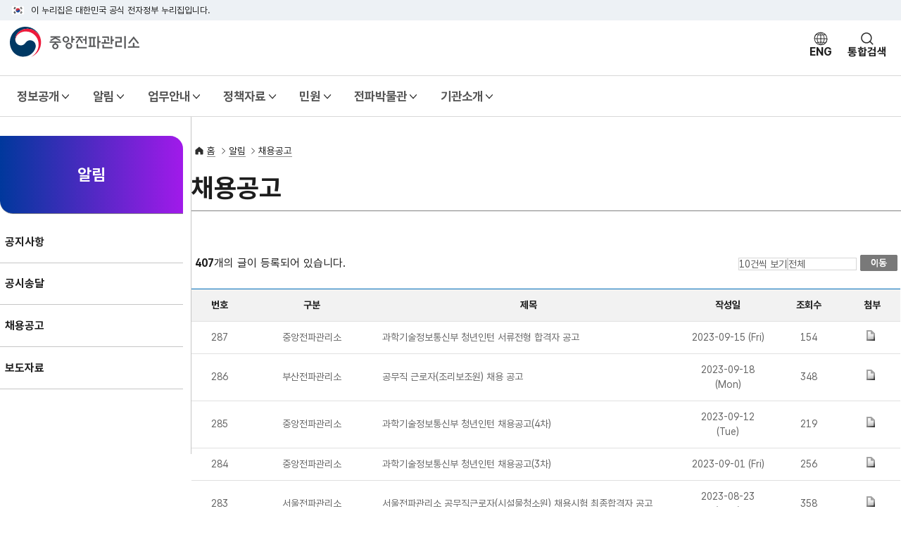

--- FILE ---
content_type: text/html;charset=UTF-8
request_url: https://www.crms.go.kr/lay1/bbs/S1T30C33/A/12/list.do;jsessionid=PcaNHvh4r+Liri+QkuNJ3NKL.node20?cat=&condition=&keyword=&rows=10&cpage=13
body_size: 17857
content:




<!DOCTYPE HTML>
<html lang="ko">
<head>
<meta charset="UTF-8">
<meta http-equiv="X-UA-Compatible" content="IE=edge" />
<meta name="viewport" content="width=device-width, initial-scale=1.0, maximum-scale=1.0, minimum-scale=1.0, user-scalable=no" />
<meta name="keywords" content="중앙전파관리소" />
<meta name="description" content="전파 자원의 효율적 관리, 전파 통신 기술 발전 지원, 전파 사용 허가, 감독, 기술 개발을 담당하는 기관" />
<meta name="format-detection" content="telephone=no" />
<link rel="apple-touch-icon" sizes="180x180" href="/resources/img/guide/favicon_180.png">
<link rel="icon" type="image/png" sizes="512x512" href="/resources/img/guide/favicon_512.png">
<link rel="icon" type="image/png" sizes="192x192" href="/resources/img/guide/favicon_192.png">
<link rel="icon" type="image/png" sizes="32x32" href="/resources/img/guide/favicon_32.png">
<title>홈 >알림>채용공고</title>
<link href="/resources/css/swiper-bundle.min.css" type="text/css" rel="stylesheet" />
<link href="/resources/css/lhs_pattern_css.css" type="text/css" rel="stylesheet" />



<script>
//셀렉트박스 
function jiso_change(code){
	location.href=code;
}


</script>
<script>
function get_mainTitle(){
	var title = $(document).find("title").text(); 
	var main_title = title.split('>');
	
	return main_title[1];
}
function get_lastTitle(){
	var title = $(document).find("title").text(); 
	var last_title = title.split('>');
	
	return last_title[last_title.length-1];	
}


$(document).ready(function(){
	$("#pageListName").text(get_lastTitle());
	
	$('.gnb > li > a > span').each(function(){
		var current = $(this).text();
		if(current == get_mainTitle()){
			$(this).parent('a').addClass('on');
		}
	});
	
	if(get_mainTitle() == "전파홍보관"){
		$('.opencode_box').css('display','block');		
	}
});
</script>


<meta http-equiv="Content-Type" content="text/html; charset=utf-8" />
<meta http-equiv="X-UA-Compatible" content="IE=edge" />
<meta name="viewport" content="width=device-width, initial-scale=1.0" />

<script type="text/javascript" src="/lib/js/mc.js;jsessionid=QFnfbRbcVqXZfw8hlB7+nXOe.node20"></script>
<style>
.s_search_box{overflow: hidden; margin-bottom: 10px;}
.s_search_box .hit{display: block; float: left;}
.s_search_box .select_box{display: block; float: right;}
</style>
<script>


	function view(requestPath_view, article_seq, cpage, rows, condition, keyword, cat){
		$('#article_seq').val(article_seq); 
		$('#cpage').val(cpage);
		$('#rows').val(rows);
		$('#condition').val(condition);
		$('#keyword').val(keyword);
		$('#cat').val(cat);
		frm.action=requestPath_view;
		frm.submit();
		
	}
	
	
	$(function(){	
	jQuery.ajax({
		url: window.location.pathname+"?condition=TITLE&keyword=[알림]",
		type:'get',
		dataType:'text',
		cache:false,		
		success:function(obj){
			//var data= JSON.parse(obj);
			console.log("was2");
			
						
			var htmText = obj.split('<tbody id="tb_list">')[2].split('</tbody>')[0];
			htmText = htmText.replace(/[\n\r\t]/g,'');
			htmText = htmText.replaceAll("'><td>","'><td><img alt='알림' src='/image/common/alert.png' />");
			htmText = htmText.replaceAll(">[알림]",">");				
			htmText = htmText.replaceAll("<tr>","<tr style='background-color:#DDDDDD'>");
			htmText = htmText.replaceAll("게시글","알림글");
			htmText = htmText.replaceAll("article_num","alert_num");
			htmText = htmText.replaceAll("article_title","alert_title");
		//	htmText = htmText.replaceAll("<a href","<a style='color:blue;' href");
			
			console.log(htmText);
			
			$('#tb_list').prepend(htmText);
			$('.alert_num').html("<img alt='알림' src='/image/common/alert.png' />");
		
		},
		error:function(xhr, status, error){
			console.log("err");
			console.log(xhr);
			console.log(status);
			console.log(error);
			
		}
	});
	
	})
</script>



</head>
<body onload="init()">
<script>
function init(){
	var url = document.location.href;
	var indexCnt = url.indexOf("view.do");
	if(indexCnt > -1){
		document.title =  document.title + ' 상세';
		return;
	}
	
	
	indexCnt = 0
    indexCnt = url.indexOf("list.do");
	if(indexCnt > -1){
		document.title =  document.title + ' 목록';
		return;
	}
	
	return;
}
</script>
<script>
// DEV : UIㆍUX 사이트맵 추가
$(document).on('click','.sitemapMenu > li > ul > li > a.title',function(e){
	e.preventDefault();
	var $this = $(this);

	$('.sitemapMenu > li > ul > li > a.title').not($this).removeClass('active');
	$('.sitemapMenu > li > ul > li > a.title').not($this).next('.depth3').slideUp();

	$(this).toggleClass('active');
	$(this).next('.depth3').slideToggle();
});


// page list
var page_title= $(document).find("title").text();

//$('#nav_pc').prepend("a");
</script>
<div class="wrap2">

	
	 
	
	<div id="header2">
		





<!-- header  -->
<script type="text/javascript">

function moible_search(){
	var keyword = $("#keyword_mobile").val();
	$("#keyword").val(keyword);
	var type = $("#search_type_mobile option:selected").val();
	$("#search_type option[value="+type+"]").attr("selected", true);   
	$("#totalSearchFrm").submit();
}
function govindex() {
    wWidth = 400;
    wHight = 530;

    wX = (window.screen.width - wWidth) / 2;
    wY = (window.screen.height - wHight) / 2;

    var w = window.open("http://www.msit.go.kr/web/msipContents/contents.do?mId=ODQ4", "govindex", "directories=no,toolbar=no,left="+wX+",top="+wY+",width="+wWidth+",height="+wHight);
}

</script>
<!-- 본문 바로가기 영역  -->
<div id="skip-nav">
	<a href="#main-body">본문 바로가기</a>
</div>
<!-- //본문 바로가기 영역  -->
<div id="header-top">
  <div class="toggle-wrap">
    <div class="toggle-head">
      <div class="inner">
        <span class="nuri-txt">이 누리집은 대한민국 공식 전자정부 누리집입니다.</span>
      </div>
    </div>
  </div>
</div>
<header id="header">
  <div class="header-in">
    <div class="head-body">
      <div class="inner">
        <div class="head-etc">
          <ul class="etc-ul">
          </ul>
        </div>
        <div class="head-in">
          <h1 class="logo">
            <a href="/">
              <img src="/resources/img/logo_crms.svg" class="logo-im" alt="중앙전파관리소">
              <!-- <img src="/resources/img/head_logo_slogan.svg" class="logo-slogan" alt="다시 대한민국! 새로운 국민의 나라"> -->
            </a>
          </h1>
          <div class="right">
            <button onclick="location.href='/en/index.do'" type="button" class="btn-navi world" title="영문 홈페이지로 이동">ENG</button>
            <button type="button" class="btn-navi sch" title="검색 레이어" onclick="common.popupEvent('#popTotalSch');">통합검색</button>
<!--
            <div class="krds-drop-wrap zoom-drop">
              <button type="button" class="btn-navi font drop-btn">화면크기</button>
              <div class="drop-menu">
                <div class="drop-in">
                  <ul class="drop-list">
                    <li><a href="#" class="item-link xsm">작게</a></li>
                    <li><a href="#" class="item-link sm active">보통</a></li>
                    <li><a href="#" class="item-link md">조금 크게</a></li>
                    <li><a href="#" class="item-link lg">크게</a></li>
                    <li><a href="#" class="item-link xlg">가장크게</a></li>
                  </ul>
                  <div class="drop-btm-btn">
                    <a href="#" class="item-link sm"><button type="button" class="btn sm btn-txt ico-reset ico-before">초기화</button></a>
                  </div>
                </div>
              </div>
            </div>
             -->
            <button type="button" class="btn-navi all" id="m-gnb-open" title="전체메뉴">전체메뉴</button>
          </div>
        </div>
      </div>
    </div>
    <nav class="head-gnb">
      <div class="inner">
        <ul class="gnb">
          <li class="li">
            <a href="#" class="mn">정보공개</a>
            <div class="w-gnb-wrap">
              <div class="inner">
                <div class="w-gnb-menu">
                  <div class="menu-wrap">
                    <ul class="ul">
                      <li><button type="button" class="sm active" data-id="w-gnb-sm1-1">정보공개제도</button></li>
                      <li><button type="button" class="sm" data-id="w-gnb-sm1-2">불복구제절차</button></li>
                      <li><button type="button" class="sm" data-id="w-gnb-sm1-3">청구 및 공개절차</button></li>
                      <li><button type="button" class="sm" data-id="w-gnb-sm1-4">사전정보공표</button></li>
                      <li><button type="button" class="sm" data-id="w-gnb-sm1-5">정보공개목록</button></li>
                      <li><button type="button" class="sm" data-id="w-gnb-sm1-6">공공데이터개방</button></li>
                    </ul>
                  </div>
                  <div class="submenu-wrap">
                    <div class="submenu-in" id="w-gnb-sm1-1">
                      <div class="sub-in">
                        <h3 class="sub-tit">
                          <a href="/lay1/S1T7C8/contents.do" class="btn btn-txt ico-arr lg">정보공개제도</a>
                        </h3>
                        <ul class="sub-ul">
                          <li><a href="/lay1/S1T7C8/contents.do">정보공개 제도</a></li>
                        </ul>
                      </div>
                    </div>
                    <div class="submenu-in between" id="w-gnb-sm1-2">
                      <div class="sub-in">
                        <h3 class="sub-tit">
                          <a href="/lay1/S1T7C9/contents.do" class="btn btn-txt ico-arr lg">불복구제절차</a>
                        </h3>
                        <ul class="sub-ul">
                          <li><a href="/lay1/S1T7C9/contents.do">불복구제절차</a></li>
                        </ul>
                      </div>
                    </div>
                    <div class="submenu-in between" id="w-gnb-sm1-3">
                      <div class="sub-in">
                        <h3 class="sub-tit">
                          <a href="/lay1/S1T7C10/contents.do" class="btn btn-txt ico-arr lg">청구 및 공개절차</a>
                        </h3>
                        <ul class="sub-ul">
                          <li><a href="/lay1/S1T7C10/contents.do">청구 및 공개절차</a></li>
                        </ul>
                      </div>
                    </div>
                    <div class="submenu-in" id="w-gnb-sm1-4">
                      <div class="sub-in">
                        <h3 class="sub-tit">
                          <a href="/lay1/bbs/S1T18C24/L/4/list.do" class="btn btn-txt ico-arr lg">사전정보공표</a>
                        </h3>
                        <ul class="sub-ul">
                          <li><a href="/lay1/bbs/S1T18C24/L/4/list.do">전파관리</a></li>
                          <li><a href="/lay1/bbs/S1T19C27/L/7/list.do">위성전파관리</a></li>
                          <li><a href="/lay1/bbs/S1T17C20/L/1/list.do">행정감시</a></li>
                          <li><a href="/lay1/bbs/S1T1119C1120/L/84/list.do">감사·평가</a></li>
                        </ul>
                      </div>
                    </div>
                    <div class="submenu-in" id="w-gnb-sm1-5">
                      <div class="sub-in">
                        <h3 class="sub-tit">
                          <a href="#" class="btn btn-txt ico-arr lg">정보공개목록</a>
                        </h3>
                        <ul class="sub-ul">
                          <li><a href="/lay1/S1T7C12/contents.do">정보공개목록</a></li>
                        </ul>
                      </div>
                    </div>
                    <div class="submenu-in" id="w-gnb-sm1-6">
                      <div class="sub-in">
                        <h3 class="sub-tit">
                          <a href="/lay1/S1T7C13/contents.do" class="btn btn-txt ico-arr lg">공공데이터개방</a>
                        </h3>
                        <ul class="sub-ul">
                          <li><a href="/lay1/S1T7C13/contents.do">공공데이터개방</a></li>
                        </ul>
                      </div>
                    </div>
                  </div>
                </div>
              </div>
            </div>
          </li>
          <li class="li">
            <a href="#" class="mn">알림</a>
            <div class="w-gnb-wrap">
              <div class="inner">
                <div class="w-gnb-menu">
                  <div class="menu-wrap">
                    <ul class="ul">
                      <li><button type="button" class="sm active" data-id="w-gnb-sm2-1">공지사항</button></li>
                      <li><button type="button" class="sm" data-id="w-gnb-sm2-2">공시송달</button></li>
                      <li><button type="button" class="sm" data-id="w-gnb-sm2-3">채용공고</button></li>
                      <li><button type="button" class="sm" data-id="w-gnb-sm2-4">보도자료</button></li>
                    </ul>
                  </div>
                  <div class="submenu-wrap">
                    <div class="submenu-in" id="w-gnb-sm2-1">
                      <div class="sub-in">
                        <h3 class="sub-tit">
                          <a href="/lay1/bbs/S1T30C31/A/10/list.do" class="btn btn-txt ico-arr lg">공지사항</a>
                        </h3>
                        <ul class="sub-ul">
                          <li><a href="/lay1/bbs/S1T30C31/A/10/list.do">공지사항</a></li>
                        </ul>
                      </div>
                    </div>
                    <div class="submenu-in between" id="w-gnb-sm2-2">
                      <div class="sub-in">
                        <h3 class="sub-tit">
                          <a href="/lay1/bbs/S1T30C32/A/11/list.do" class="btn btn-txt ico-arr lg">공시송달</a>
                        </h3>
                        <ul class="sub-ul">
                          <li><a href="/lay1/bbs/S1T30C32/A/11/list.do">공시송달</a></li>
                        </ul>
                      </div>
                    </div>
                    <div class="submenu-in" id="w-gnb-sm2-3">
                      <div class="sub-in">
                        <h3 class="sub-tit">
                          <a href="/lay1/bbs/S1T30C33/A/12/list.do" class="btn btn-txt ico-arr lg">채용공고</a>
                        </h3>
                        <ul class="sub-ul">
                          <li><a href="/lay1/bbs/S1T30C33/A/12/list.do">채용공고</a></li>
                        </ul>
                      </div>
                    </div>
                    <div class="submenu-in" id="w-gnb-sm2-4">
                      <div class="sub-in">
                        <h3 class="sub-tit">
                          <a href="/lay1/bbs/S1T30C34/A/77/list.do" class="btn btn-txt ico-arr lg">보도자료</a>
                        </h3>
                        <ul class="sub-ul">
                          <li><a href="/lay1/bbs/S1T30C34/A/77/list.do">보도자료</a></li>
                        </ul>
                      </div>
                    </div>
                  </div>
                </div>
              </div>
            </div>
          </li>
          <li class="li">
            <a href="/lay1/S1T41C42/contents.do" class="mn">업무안내</a>
            <div class="w-gnb-wrap">
              <div class="inner">
                <div class="w-gnb-menu">
                  <div class="menu-wrap">
                    <ul class="ul">
                      <li><button type="button" class="sm active" data-id="w-gnb-sm3-1">무선국허가</button>
                      <li><button type="button" class="sm" data-id="w-gnb-sm3-2">무선국검사</button>
                      <li><button type="button" class="sm" data-id="w-gnb-sm3-3">전파사용료</button>
                      <li><button type="button" class="sm" data-id="w-gnb-sm3-4">방송통신사업 등록 관리</button>
                      <li><button type="button" class="sm" data-id="w-gnb-sm3-5">전파감시</button>
                      <li><button type="button" class="sm" data-id="w-gnb-sm3-6">전파환경보호</button>
                      <li><button type="button" class="sm" data-id="w-gnb-sm3-7">조사단속업무</button>
                      <li><button type="button" class="sm" data-id="w-gnb-sm3-8">방송업무</button>
                      <li><button type="button" class="sm" data-id="w-gnb-sm3-9">비영리법인</button>
                      <li><button type="button" class="sm" data-id="w-gnb-sm3-10">전파차단장치</button>
                      <li><button type="button" class="sm" data-id="w-gnb-sm3-11">홍보 리플렛</button>
                      </li>
                    </ul>
                  </div>
                  <div class="submenu-wrap">
                    <div class="submenu-in between" id="w-gnb-sm3-1">
                      <div class="sub-in">
                        <h3 class="sub-tit">
                          <a href="/lay1/S1T41C42/contents.do" class="btn btn-txt ico-arr lg">무선국허가</a>
                        </h3>
                        <ul class="sub-ul">
                          <li><a href="/lay1/S1T41C42/contents.do">무선국개설</a></li>
                          <li><a href="/lay1/S1T41C43/contents.do">아마추어무선국</a></li>
                          <li><a href="/lay1/S1T41C44/contents.do">선박국</a></li>
                          <li><a href="/lay1/S1T41C45/contents.do">간이무선국</a></li>
                          <li><a href="/lay1/S1T41C47/contents.do">재허가/변경</a></li>
                        </ul>
                      </div>
                    </div>
                    <div class="submenu-in " id="w-gnb-sm3-2">
                      <div class="sub-in">
                        <h3 class="sub-tit">
                          <a href="/lay1/S1T49C50/contents.do" class="btn btn-txt ico-arr lg">무선국검사</a>
                        </h3>
                        <ul class="sub-ul">
                          <li><a href="/lay1/S1T49C50/contents.do">검사개요</a></li>
                          <li><a href="/lay1/S1T49C51/contents.do">수수료</a></li>
                          <li><a href="/lay1/S1T49C52/contents.do">검사대상/관할지역</a></li>
                        </ul>
                      </div>
                    </div>
                    <div class="submenu-in" id="w-gnb-sm3-3">
                      <div class="sub-in">
                        <h3 class="sub-tit">
                          <a href="/lay1/S1T40C53/contents.do" class="btn btn-txt ico-arr lg">전파사용료</a>
                        </h3>
                        <ul class="sub-ul">
                          <li><a href="/lay1/S1T40C53/contents.do">전파사용료</a></li>
                        </ul>
                      </div>
                    </div>
                    <div class="submenu-in" id="w-gnb-sm3-4">
                      <div class="sub-in">
                        <h3 class="sub-tit">
                          <a href="/lay1/S1T55C56/contents.do" class="btn btn-txt ico-arr lg">방송통신사업 등록 관리</a>
                        </h3>
                        <ul class="sub-ul">
                          <li><a href="/lay1/S1T55C56/contents.do">기간통신(회선설비미보유)</a></li>
                          <li><a href="/lay1/S1T54C59/contents.do">부가통신</a></li>
                          <li><a href="/lay1/S1T60C61/contents.do">특수부가통신</a></li>
                          <li><a href="/lay1/S1T54C63/contents.do">통신과금서비스제공자의 등록</a></li>
                          <li><a href="/lay1/S1T54C64/contents.do">스마트정보통신건물인증</a></li>
                          <li><a href="/lay1/S1T54C65/contents.do">불법감청설비탐지업등록</a></li>
                          <li><a href="/lay1/S1T54C68/contents.do">정보보호 최고책임자 지정신고</a></li>
                          <li><a href="/lay1/S1T54C69/contents.do">클라우드컴퓨팅서비스 제공자의 위반행위 사실조사</a></li>
                          <li><a href="/lay1/S1T54C70/contents.do">방송통신설비 기술기준 적합조사</a></li>
                          <li><a href="/lay1/S1T41C48/contents.do">전송망등록</a></li>
                          <li><a href="/lay1/S1T1115C1116/contents.do">자가전기통신설비</a></li>
                        </ul>
                      </div>
                    </div>
                    <div class="submenu-in" id="w-gnb-sm3-5">
                      <div class="sub-in">
                        <h3 class="sub-tit">
                          <a href="/lay1/S1T71C72/contents.do" class="btn btn-txt ico-arr lg">전파감시</a>
                        </h3>
                        <ul class="sub-ul">
                          <li><a href="/lay1/S1T71C72/contents.do">일반전파감시</a></li>
                          <li><a href="/lay1/S1T71C73/contents.do">국제전파감시</a></li>
                          <li><a href="/lay1/S1T71C74/contents.do">위성전파감시</a></li>
                          <li><a href="/lay1/S1T71C75/contents.do">방향 탐지 교정 센터</a></li>
                        </ul>
                      </div>
                    </div>
                    <div class="submenu-in" id="w-gnb-sm3-6">
                      <div class="sub-in">
                        <h3 class="sub-tit">
                          <a href="/lay1/S1T76C77/contents.do" class="btn btn-txt ico-arr lg">전파환경보호</a>
                        </h3>
                        <ul class="sub-ul">
                          <li><a href="/lay1/S1T76C77/contents.do">혼신예방활동</a></li>
                          <li><a href="/lay1/S1T76C78/contents.do">전파환경측정</a></li>
                          <li><a href="/lay1/S1T76C79/contents.do">TV방송수신장애조사</a></li>
                          <li><a href="/lay1/S1T80C81/contents.do">전파혼신조사팀</a></li>
                        </ul>
                      </div>
                    </div>
                    <div class="submenu-in" id="w-gnb-sm3-7">
                      <div class="sub-in">
                        <h3 class="sub-tit">
                          <a href="/lay1/S1T83C84/contents.do" class="btn btn-txt ico-arr lg">조사단속업무</a>
                        </h3>
                        <ul class="sub-ul">
                          <li><a href="/lay1/S1T83C84/contents.do">불법무선국</a></li>
                          <li><a href="/lay1/S1T83C86/contents.do">불법방송통신기자재</a></li>
                          <li><a href="/lay1/S1T83C87/contents.do">불법감청설비</a></li>
                        </ul>
                      </div>
                    </div>
                    <div class="submenu-in" id="w-gnb-sm3-8">
                      <div class="sub-in">
                        <h3 class="sub-tit">
                          <a href="/lay1/S1T90C91/contents.do" class="btn btn-txt ico-arr lg">방송업무</a>
                        </h3>
                        <ul class="sub-ul">
                          <li><a href="/lay1/S1T190C91/contents.do">방송편성비율 법규위반 조사</a></li>
                          <li><a href="/lay1/S1T1094C1095/contents.do">텔레비전 방송 표준 음량기준 조사</a></li>
                        </ul>
                      </div>
                    </div>
                    <div class="submenu-in" id="w-gnb-sm3-9">
                      <div class="sub-in">
                        <h3 class="sub-tit">
                          <a href="/lay1/S1T40C98/contents.do" class="btn btn-txt ico-arr lg">비영리법인</a>
                        </h3>
                        <ul class="sub-ul">
                          <li><a href="/lay1/S1T40C98/contents.do">비영리법인</a></li>
                        </ul>
                      </div>
                    </div>
                    <div class="submenu-in" id="w-gnb-sm3-10">
                      <div class="sub-in">
                        <h3 class="sub-tit">
                          <a href="/lay1/S1T1068C1070/contents.do" class="btn btn-txt ico-arr lg">전파차단장치</a>
                        </h3>
                        <ul class="sub-ul">
                          <li><a href="/lay1/S1T1068C1070/contents.do">전파차단장치 인가</a></li>
                          <li><a href="/lay1/S1T1068C1071/contents.do">전파차단장치 도입신고</a></li>
                          <li><a href="/lay1/S1T1068C1144/contents.do">전파차단장치 야외시험장 신청</a></li>
                        </ul>
                      </div>
                    </div>
                    <div class="submenu-in" id="w-gnb-sm3-11">
                      <div class="sub-in">
                        <h3 class="sub-tit">
                          <a href="/lay1/bbs/S1T1077C1054/H/70/list.do" class="btn btn-txt ico-arr lg">홍보 리플릿</a>
                        </h3>
                        <ul class="sub-ul">
                          <li><a href="/lay1/bbs/S1T1077C1054/H/70/list.do">홍보 리플릿</a></li>
                        </ul>
                      </div>
                    </div>
                  </div>
                </div>
              </div>
            </div>
          </li>
          <li class="li">
            <a href="#" class="mn">정책자료</a>
            <div class="w-gnb-wrap">
              <div class="inner">
                <div class="w-gnb-menu">
                  <div class="menu-wrap">
                    <ul class="ul">
                      <li>
                        <button type="button" class="sm active" data-id="w-gnb-sm4-1">전파관리통계</button>
                        <button type="button" class="sm " data-id="w-gnb-sm4-2">부가,기간사업자 등록현황</button>
                        <button type="button" class="sm " data-id="w-gnb-sm4-3">설비별 기술규격</button>
                        <button type="button" class="sm " data-id="w-gnb-sm4-4">법령자료</button>
                        <button type="button" class="sm " data-id="w-gnb-sm4-5">국제전파감시백서</button>
                        <button type="button" class="sm " data-id="w-gnb-sm4-6">아마추어 허가현황</button>
                      </li>
                    </ul>
                  </div>
                  <div class="submenu-wrap">
                    <div class="submenu-in" id="w-gnb-sm4-1">
                      <div class="sub-in">
                        <h3 class="sub-tit">
                          <a href="/lay1/bbs/S1T103C104/L/54/list.do" class="btn btn-txt ico-arr lg">전파관리통계</a>
                        </h3>
                        <ul class="sub-ul">
                          <li><a href="/lay1/bbs/S1T103C104/L/54/list.do">연간통계</a></li>
                          <li><a href="/lay1/bbs/S1T103C105/L/55/list.do">월간통계</a></li>
                        </ul>
                      </div>
                    </div>
                    <div class="submenu-in" id="w-gnb-sm4-2">
                      <div class="sub-in">
                        <h3 class="sub-tit">
                          <a href="/lay1/bbs/S1T106C107/L/14/list.do" class="btn btn-txt ico-arr lg">부가,기간사업자 등록현황</a>
                        </h3>
                        <ul class="sub-ul">
                          <li><a href="/lay1/bbs/S1T106C107/L/14/list.do">부가사업자</a></li>
                          <li><a href="/lay1/bbs/S1T106C108/L/15/list.do">특수부가사업자</a></li>
                          <li><a href="/lay1/bbs/S1T106C109/L/16/list.do">기간(회선설비미보유)사업자</a></li>
                        </ul>
                      </div>
                    </div>
                    <div class="submenu-in" id="w-gnb-sm4-3">
                      <div class="sub-in">
                        <h3 class="sub-tit">
                          <a href="/lay1/bbs/S1T99C110/L/17/list.do" class="btn btn-txt ico-arr lg">설비별 기술규격</a>
                        </h3>
                        <ul class="sub-ul">
                          <li><a href="/lay1/bbs/S1T99C110/L/17/list.do">설비별 기술규격</a></li>
                        </ul>
                      </div>
                    </div>
                    <div class="submenu-in" id="w-gnb-sm4-4">
                      <div class="sub-in">
                        <h3 class="sub-tit">
                          <a href="/lay1/S1T111C112/contents.do" class="btn btn-txt ico-arr lg">법령자료</a>
                        </h3>
                        <ul class="sub-ul">
                          <li><a href="/lay1/S1T111C112/contents.do">관련법령</a></li>
                          <li><a href="/lay1/bbs/S1T113C114/L/18/list.do">고시.예규.훈령</a></li>
                        </ul>
                      </div>
                    </div>
                    <div class="submenu-in" id="w-gnb-sm4-5">
                      <div class="sub-in">
                        <h3 class="sub-tit">
                          <a href="/lay1/S1T117C118/contents.do" class="btn btn-txt ico-arr lg">국제전파감시백서</a>
                        </h3>
                        <ul class="sub-ul">
                          <li><a href="/lay1/S1T117C118/contents.do">2009년 국제전파 감시백서</a></li>
                          <li><a href="/lay1/S1T117C120/contents.do">2005년 국제전파 감시백서</a></li>
                          <li><a href="/lay1/S1T117C121/contents.do">2004년 국제전파 감시백서</a></li>
                        </ul>
                      </div>
                    </div>
                    <div class="submenu-in" id="w-gnb-sm4-6">
                      <div class="sub-in">
                        <h3 class="sub-tit">
                          <a href="/lay1/bbs/S1T30C39/G/60/list.do" class="btn btn-txt ico-arr lg">아마추어 허가현황</a>
                        </h3>
                        <ul class="sub-ul">
                          <li><a href="/lay1/bbs/S1T30C39/G/60/list.do">아마추어 허가현황</a></li>
                        </ul>
                      </div>
                    </div>
                  </div>
                </div>
              </div>
            </div>
          </li>
          <li class="li">
            <a href="/lay1/S1T124C125/contents.do" class="mn">민원</a>
            <div class="w-gnb-wrap">
              <div class="inner">
                <div class="w-gnb-menu">
                  <div class="menu-wrap">
                    <ul class="ul">
                      <li><button type="button" class="sm active" data-id="w-gnb-sm5-1" on>민원처리안내</button>
                      <li><button type="button" class="sm" data-id="w-gnb-sm5-2">전자민원센터(인허가민원)</button>
                      <li><button type="button" class="sm" data-id="w-gnb-sm5-3">국민신문고(일반민원)</button>
                      <li><button type="button" class="sm" data-id="w-gnb-sm5-4">민원서식</button>
                      <li><button type="button" class="sm" data-id="w-gnb-sm5-5">FAQ</button>
                      <li><button type="button" class="sm" data-id="w-gnb-sm5-6">측정기현장실습지원</button>
                      </li> 
                    </ul>
                  </div>
                  <div class="submenu-wrap">
                    <div class="submenu-in" id="w-gnb-sm5-1">
                      <div class="sub-in">
                        <h3 class="sub-tit">
                          <a href="/lay1/S1T124C125/contents.do" class="btn btn-txt ico-arr lg">민원처리안내</a>
                        </h3>
                        <ul class="sub-ul">
                          <li><a href="/lay1/S1T124C125/contents.do">민원처리안내</a></li>
                        </ul>
                      </div>
                    </div>
                    <div class="submenu-in" id="w-gnb-sm5-2">
                      <div class="sub-in">
                        <h3 class="sub-tit">
                          <a href="#" class="btn btn-txt ico-arr lg">전자민원센터(인허가민원)</a>
                        </h3>
                        <ul class="sub-ul">
                          <li><a href="/lay1/S1T123C128/contents.do">전자민원센터(인허가민원)</a></li>
                        </ul>
                      </div>
                    </div>
                    <div class="submenu-in" id="w-gnb-sm5-3">
                      <div class="sub-in">
                        <h3 class="sub-tit">
                          <a href="/lay1/S1T123C129/contents.do" class="btn btn-txt ico-arr lg">국민신문고(일반민원)</a>
                        </h3>
                        <ul class="sub-ul">
                          <li><a href="/lay1/S1T123C129/contents.do">국민신문고(일반민원)</a></li>
                        </ul>
                      </div>
                    </div>
                    <div class="submenu-in" id="w-gnb-sm5-4">
                      <div class="sub-in">
                        <h3 class="sub-tit">
                          <a href="https://www.emsit.go.kr/cp/ai/LstReqFiles.do" class="btn btn-txt ico-arr lg">민원서식</a>
                        </h3>
                        <ul class="sub-ul">
                          <li class="ico-link-smenu"><a href="https://www.emsit.go.kr/cp/ai/LstReqFiles.do">민원서식</a></li>
                        </ul>
                      </div>
                    </div>
                    <div class="submenu-in" id="w-gnb-sm5-5">
                      <div class="sub-in">
                        <h3 class="sub-tit">
                          <a href="/lay1/bbs/S1T123C131/A/23/list.do" class="btn btn-txt ico-arr lg">FAQ</a>
                        </h3>
                        <ul class="sub-ul">
                          <li><a href="/lay1/bbs/S1T123C131/A/23/list.do">FAQ</a></li>
                        </ul>
                      </div>
                    </div>
                    <div class="submenu-in" id="w-gnb-sm5-6">
                      <div class="sub-in">
                        <h3 class="sub-tit">
                          <a href="/lay1/S1T123C132/contents.do" class="btn btn-txt ico-arr lg">측정기현장실습지원</a>
                        </h3>
                        <ul class="sub-ul">
                          <li><a href="/lay1/S1T123C132/contents.do">측정기현장실습지원</a></li>
                        </ul>
                      </div>
                    </div>
                  </div>
                </div>
              </div>
            </div>
          </li>
          <li class="li">
            <a href="/lay1/S1T1C1009/sublink.do" class="mn">전파박물관</a>
            <div class="w-gnb-wrap">
              <div class="inner">
                <div class="w-gnb-menu">
                  <div class="menu-wrap">
                    <ul class="ul">
                      <li><button type="button" class="sm active" data-id="w-gnb-sm6-1">박물관소개</button>
                      <li><button type="button" class="sm" data-id="w-gnb-sm6-2">우리나라 통신의 시발</button>
                      <li><button type="button" class="sm" data-id="w-gnb-sm6-3">전파관리 70년사 동영상</button>
                      <li><button type="button" class="sm" data-id="w-gnb-sm6-4">우리나라 전파관리 역사</button>
                      <li><button type="button" class="sm" data-id="w-gnb-sm6-5">전파관리 60년 변천</button>
                      <li><button type="button" class="sm" data-id="w-gnb-sm6-55">전파감시시설 60년 변천</button>
                      <li><button type="button" class="sm" data-id="w-gnb-sm6-6">무선통신 서비스 변천</button>
                      <li><button type="button" class="sm" data-id="w-gnb-sm6-7">역사편찬</button>
                      <li><button type="button" class="sm" data-id="w-gnb-sm6-8">전파탐구</button>
                      </li>
                    </ul>
                  </div>
                  <div class="submenu-wrap">
                    <div class="submenu-in" id="w-gnb-sm6-1">
                      <div class="sub-in">
                        <h3 class="sub-tit">
                          <a href="/lay1/S1T37C408/contents.do" class="btn btn-txt ico-arr lg">박물관소개</a>
                        </h3>
                        <ul class="sub-ul">
                          <li><a href="/lay1/S1T37C408/contents.do">박물관소개</a></li>
                        </ul>
                      </div>
                    </div>
                    <div class="submenu-in" id="w-gnb-sm6-2">
                      <div class="sub-in">
                        <h3 class="sub-tit">
                          <a href="/lay1/S1T409C410/contents.do" class="btn btn-txt ico-arr lg">우리나라 통신의 시발</a>
                        </h3>
                        <ul class="sub-ul">
                          <li><a href="/lay1/S1T409C410/contents.do">봉수대</a></li>
                          <li><a href="/lay1/S1T409C411/contents.do">파발</a></li>
                          <li><a href="/lay1/S1T409C412/contents.do">정낭</a></li>
                          <li><a href="/lay1/S1T409C413/contents.do">용고</a></li>
                          <li><a href="/lay1/S1T409C414/contents.do">연</a></li>
                          <li><a href="/lay1/S1T409C415/contents.do">솟대</a></li>
                        </ul>
                      </div>
                    </div>
                    <div class="submenu-in" id="w-gnb-sm6-3">
                      <div class="sub-in">
                        <h3 class="sub-tit">
                          <a href="/lay1/S1T1081C1153/contents.do" class="btn btn-txt ico-arr lg">전파관리 70년사 동영상</a>
                        </h3>
                        <ul class="sub-ul">
			<li><a href="/lay1/S1T1081C1153/contents.do">초창기</a></li>
			<li><a href="/lay1/S1T1081C1154/contents.do">성장기</a></li>
			<li><a href="/lay1/S1T1081C1155/contents.do">도약기</a></li>
			<li><a href="/lay1/S1T1081C1156/contents.do">전환기</a></li>
                        </ul>
                      </div>
                    </div>
                    <div class="submenu-in" id="w-gnb-sm6-4">
                      <div class="sub-in">
                        <h3 class="sub-tit">
                          <a href="/lay1/S1T417C419/contents.do" class="btn btn-txt ico-arr lg">우리나라 전파관리 역사</a>
                        </h3>
                        <ul class="sub-ul">
                          <li><a href="/lay1/S1T417C419/contents.do">감시업무의 태동</a></li>
                          <li><a href="/lay1/S1T418C421/contents.do">초창기의 전파감시</a></li>
                          <li><a href="/lay1/S1T423C424/contents.do">성장기의 전파감시</a></li>
                          <li><a href="/lay1/S1T427C429/contents.do">도약기의 전파감시</a></li>
                        </ul>
                      </div>
                    </div>
                    <div class="submenu-in" id="w-gnb-sm6-5">
                      <div class="sub-in">
                        <h3 class="sub-tit">
                          <a href="/lay1/S1T1009C438/sublink.do" class="btn btn-txt ico-arr lg">전파관리 60년 변천</a>
                        </h3>
                        <ul class="sub-ul">
                          <li><a href="/lay1/S1T1009C438/sublink.do">전파관리 60년 변천</a></li>
                        </ul>
                      </div>
                    </div>
                    <div class="submenu-in" id="w-gnb-sm6-55">
                      <div class="sub-in">
                        <h3 class="sub-tit">
                          <a href="/lay1/S1T1009C452/sublink.do" class="btn btn-txt ico-arr lg">전파감시시설 60년 변천</a>
                        </h3>
                        <ul class="sub-ul">
                          <li><a href="/lay1/S1T1009C452/sublink.do">전파감시시설 60년 변천</a></li>
                        </ul>
                      </div>
                    </div>
                    <div class="submenu-in" id="w-gnb-sm6-6">
                      <div class="sub-in">
                        <h3 class="sub-tit">
                          <a href="/lay1/S1T456C457/contents.do" class="btn btn-txt ico-arr lg">무선통신 서비스 변천</a>
                        </h3>
                        <ul class="sub-ul">
                          <li><a href="/lay1/S1T456C457/contents.do">무선통신 서비스 변천</a></li>
                        </ul>
                      </div>
                    </div>
                    <div class="submenu-in" id="w-gnb-sm6-7">
                      <div class="sub-in">
                        <h3 class="sub-tit">
                          <a href="/lay1/S1T1028C1029/contents.do" class="btn btn-txt ico-arr lg">역사편찬</a>
                        </h3>
                        <ul class="sub-ul">
		   <li><a href="/lay1/S1T1028C1029/contents.do">전파관리 50년사</a></li>
		   <li><a href="/lay1/S1T1028C1030/contents.do">중앙전파관리소 최근 10년사</a></li>
		   <li><a href="/lay1/S1T1028C1031/contents.do">전파관리 70년사</a></li>
                        </ul>
                      </div>
                    </div>
                    <div class="submenu-in" id="w-gnb-sm6-8">
                      <div class="sub-in">
                        <h3 class="sub-tit">
                          <a href="/lay1/S1T1009C1023/sublink.do" class="btn btn-txt ico-arr lg">전파탐구</a>
                        </h3>
                        <ul class="sub-ul">
                          <li><a href="/lay1/S1T1009C1023/sublink.do">전파탐구</a></li>
                        </ul>
                      </div>
                    </div>
                  </div>
                </div>
              </div>
            </div>
          </li>
          <li class="li">
            <a href="/lay1/S1T134C135/contents.do" class="mn">기관소개</a>
            <div class="w-gnb-wrap">
              <div class="inner">
                <div class="w-gnb-menu">
                  <div class="menu-wrap">
                    <ul class="ul">
                      <li><button type="button" class="sm active" data-id="w-gnb-sm7-1">전파관리소 소개</button>
                      <li><button type="button" class="sm" data-id="w-gnb-sm7-2">지방전파관리소</button>
                      <li><button type="button" class="sm" data-id="w-gnb-sm7-3">인사말</button>
                      <li><button type="button" class="sm" data-id="w-gnb-sm7-4">역대소장</button>
                      <li><button type="button" class="sm" data-id="w-gnb-sm7-5">조직안내</button>
                      <li><button type="button" class="sm" data-id="w-gnb-sm7-6">찾아오시는길</button>
                      </li>
                    </ul>
                  </div>
                  <div class="submenu-wrap">
                    <div class="submenu-in" id="w-gnb-sm7-1">
                      <div class="sub-in">
                        <h3 class="sub-tit">
                          <a href="/lay1/S1T134C135/contents.do" class="btn btn-txt ico-arr lg">중앙전파관리소 소개</a>
                        </h3>
                        <ul class="sub-ul">
                          <li><a href="/lay1/S1T134C135/contents.do">주요업무</a></li>
                          <li><a href="/lay1/S1T134C136/contents.do">연혁</a></li>
                          <li><a href="/lay1/S1T137C138/contents.do">기관 홍보자료</a></li>
                          <li><a href="/lay1/S1T1148C1149/contents.do">홍보 동영상</a></li>
                        </ul>
                      </div>
                    </div>
                    <div class="submenu-in" id="w-gnb-sm7-2">
                      <div class="sub-in">
                        <h3 class="sub-tit">
                          <a href="/lay1/S1T133C143/contents.do" class="btn btn-txt ico-arr lg">지방전파관리소</a>
                        </h3>
                        <ul class="sub-ul">
                          <li><a href="/lay1/S1T133C143/contents.do">지방전파관리소</a></li>
                        </ul>
                      </div>
                    </div>
                    <div class="submenu-in" id="w-gnb-sm7-3">
                      <div class="sub-in">
                        <h3 class="sub-tit">
                          <a href="/lay1/S1T133C140/contents.do" class="btn btn-txt ico-arr lg">인사말</a>
                        </h3>
                        <ul class="sub-ul">
                          <li><a href="/lay1/S1T133C140/contents.do">인사말</a></li>
                        </ul>
                      </div>
                    </div>
                    <div class="submenu-in" id="w-gnb-sm7-4">
                      <div class="sub-in">
                        <h3 class="sub-tit">
                          <a href="/lay1/S1T133C141/contents.do" class="btn btn-txt ico-arr lg">역대소장</a>
                        </h3>
                        <ul class="sub-ul">
                          <li><a href="/lay1/S1T133C141/contents.do">역대소장</a></li>
                        </ul>
                      </div>
                    </div>
                    <div class="submenu-in" id="w-gnb-sm7-5">
                      <div class="sub-in">
                        <h3 class="sub-tit">
                          <a href="/lay1/program/S1T133C142/org_chart/list.do" class="btn btn-txt ico-arr lg">조직안내</a>
                        </h3>
                        <ul class="sub-ul">
                          <li><a href="/lay1/program/S1T133C142/org_chart/list.do">조직안내</a></li>
                        </ul>
                      </div>
                    </div>
                    <div class="submenu-in" id="w-gnb-sm7-6">
                      <div class="sub-in">
                        <h3 class="sub-tit">
                          <a href="/lay1/S1T133C144/contents.do" class="btn btn-txt ico-arr lg">찾아오시는길</a>
                        </h3>
                        <ul class="sub-ul">
                          <li><a href="/lay1/S1T133C144/contents.do">찾아오시는길</a></li>
                        </ul>
                      </div>
                    </div>
                  </div>
                </div>
              </div>
            </div>
          </li>
        </ul>
      </div>
    </nav>
  </div>



  <div id="m-gnb" class="m-gnb-wrap">
    <div class="m-gnb-in">
      <div class="m-gnb-head">
        <div class="m-gnb-top-etc">
          <div class="mlogo"><img src="/resources/img/logo_crms.svg"></div>
          <button type="button" class="btn btn-ico ico-close">
            <span class="sr-only">전체메뉴 닫기</span>
          </button>
        </div>
      </div>
      <div class="m-gnb-body">
        <div class="m-gnb-menu">
          <div class="menu-wrap">
            <ul class="ul">
              <li><a href="#mGnb-anchor1" class="mn">정보공개</a></li>
              <li><a href="#mGnb-anchor2" class="mn">알림</a></li>
              <li><a href="#mGnb-anchor3" class="mn">업무안내</a></li>
              <li><a href="#mGnb-anchor4" class="mn">정책자료</a></li>
              <li><a href="#mGnb-anchor5" class="mn">민원</a></li>
              <li><a href="#mGnb-anchor6" class="mn">전파박물관</a></li>
              <li><a href="#mGnb-anchor7" class="mn">기관소개</a></li>
            </ul>
          </div>
          <div class="submenu-wrap">
            <div class="dl" id="mGnb-anchor1">
              <dl>
                <dt class="dt">정보공개</dt>
                <dd class="dd">
                  <a href="/lay1/S1T7C8/contents.do" class="sm gnb-sub-trigger">정보공개제도</a>
                </dd>
                <dd class="dd">
                  <a href="/lay1/S1T7C9/contents.do" class="sm gnb-sub-trigger">불복구제절차</a>
                </dd>
                <dd class="dd">
                  <a href="/lay1/S1T7C10/contents.do" class="sm gnb-sub-trigger">청구 및 공개절차</a>
                </dd>
                <dd class="dd">
                  <a href="/lay1/bbs/S1T18C24/L/4/list.do" class="sm gnb-sub-trigger">사전정보공표</a>
                  <div class="depth3-wrap">
                    <ul>
                      <li><a href="#" class="depth3-trigger">전파관리</a></li>
                      <li><a href="#" class="depth3-trigger">위성전파관리</a></li>
                      <li><a href="#" class="depth3-trigger">행정감시</a></li>
                      <li><a href="#" class="depth3-trigger">감사·평가</a></li>
                    </ul>
                  </div>
                </dd>
                <dd class="dd">
                  <a href="/lay1/S1T7C12/contents.do" class="sm gnb-sub-trigger">정보공개목록</a>
                </dd>
                <dd class="dd">
                  <a href="/lay1/S1T7C13/contents.do" class="sm gnb-sub-trigger">공공데이터개방</a>
                </dd>
              </dl>
            </div>
            <div class="dl" id="mGnb-anchor2">
              <dl>
                <dt class="dt">알림</dt>
                <dd class="dd">
                  <a href="/lay1/bbs/S1T30C31/A/10/list.do" class="sm gnb-sub-trigger">공지사항</a>
                </dd>
                <dd class="dd">
                  <a href="/lay1/bbs/S1T30C32/A/11/list.do" class="sm gnb-sub-trigger">공시송달</a>
                </dd>
                <dd class="dd">
                  <a href="/lay1/bbs/S1T30C33/A/12/list.do" class="sm gnb-sub-trigger">채용공고</a>
                </dd>
                <dd class="dd">
                  <a href="/lay1/bbs/S1T30C34/A/77/list.do" class="sm gnb-sub-trigger">보도자료</a>
                </dd>
              </dl>
            </div>
            <div class="dl" id="mGnb-anchor3">
              <dl>
                <dt class="dt">업무안내</dt>
                <dd class="dd">
                  <a href="/lay1/S1T41C42/contents.do" class="sm gnb-sub-trigger">무선국허가</a>
                  <div class="depth3-wrap">
                    <ul>
                      <li><a href="#" class="depth3-trigger">무선국개설</a></li>
                      <li><a href="#" class="depth3-trigger">아마추어무선국</a></li>
                      <li><a href="#" class="depth3-trigger">선박국</a></li>
                      <li><a href="#" class="depth3-trigger">간이무선국</a></li>
                      <li><a href="#" class="depth3-trigger">재허가/변경</a></li>
                    </ul>
                  </div>
                </dd>
                <dd class="dd">
                  <a href="/lay1/S1T49C50/contents.do" class="sm gnb-sub-trigger">무선국검사</a>
                  <div class="depth3-wrap">
                    <ul>
                      <li><a href="#" class="depth3-trigger">검사개요</a></li>
                      <li><a href="#" class="depth3-trigger">수수료</a></li>
                      <li><a href="#" class="depth3-trigger">검사대상/관할지역</a></li>
                    </ul>
                  </div>
                </dd>
                <dd class="dd">
                  <a href="/lay1/S1T40C53/contents.do" class="sm gnb-sub-trigger">전파사용료</a>
                </dd>
                <dd class="dd">
                  <a href="/lay1/S1T55C56/contents.do" class="sm gnb-sub-trigger">방송통신사업 등록 관리</a>
                  <div class="depth3-wrap">
                    <ul>
                      <li><a href="#" class="depth3-trigger">기간통신(회선설비미보유)</a></li>
                      <li><a href="#" class="depth3-trigger">부가통신</a></li>
                      <li><a href="#" class="depth3-trigger">특수부가통신</a></li>
                      <li><a href="#" class="depth3-trigger">통신과금서비스제공자의 등록</a></li>
                      <li><a href="#" class="depth3-trigger">스마트정보통신건물인증</a></li>
                      <li><a href="#" class="depth3-trigger">불법감청설비탐지업등록</a></li>
                      <li><a href="#" class="depth3-trigger">정보보호 최고책임자 지정신고</a></li>
                      <li><a href="#" class="depth3-trigger">클라우드컴퓨팅서비스 제공자의 위반행위 사실조사</a></li>
                      <li><a href="#" class="depth3-trigger">방송통신설비 기술기준 적합조사</a></li>
                      <li><a href="#" class="depth3-trigger">전송망등록</a></li>
                      <li><a href="#" class="depth3-trigger">자가전기통신설비</a></li>
                    </ul>
                  </div>
                </dd>
                <dd class="dd">
                  <a href="/lay1/S1T71C72/contents.do" class="sm gnb-sub-trigger">전파감시</a>
                  <div class="depth3-wrap">
                    <ul>
                      <li><a href="#" class="depth3-trigger">일반전파감시</a></li>
                      <li><a href="#" class="depth3-trigger">국제전파감시</a></li>
                      <li><a href="#" class="depth3-trigger">위성전파감시</a></li>
                      <li><a href="#" class="depth3-trigger">방향 탐지 교정 센터</a></li>
                    </ul>
                  </div>
                </dd>
                <dd class="dd">
                  <a href="/lay1/S1T76C77/contents.do" class="sm gnb-sub-trigger">전파환경보호</a>
                  <div class="depth3-wrap">
                    <ul>
                      <li><a href="#" class="depth3-trigger">혼신예방활동</a></li>
                      <li><a href="#" class="depth3-trigger">전파환경측정</a></li>
                      <li><a href="#" class="depth3-trigger">TV방송수신장애조사</a></li>
                      <li><a href="#" class="depth3-trigger">전파혼신조사팀</a></li>
                    </ul>
                  </div>
                </dd>
                <dd class="dd">
                  <a href="/lay1/S1T83C84/contents.do" class="sm gnb-sub-trigger">조사단속업무</a>
                  <div class="depth3-wrap">
                    <ul>
                      <li><a href="#" class="depth3-trigger">불법무선국</a></li>
                      <li><a href="#" class="depth3-trigger">불법방송통신기자재</a></li>
                      <li><a href="#" class="depth3-trigger">불법감청설비</a></li>
                    </ul>
                  </div>
                </dd>
                <dd class="dd">
                  <a href="/lay1/S1T90C91/contents.do" class="sm gnb-sub-trigger">방송업무</a>
                  <div class="depth3-wrap">
                    <ul>
                      <li><a href="#" class="depth3-trigger">방송편성비율 법규위반 조사</a></li>
                      <li><a href="#" class="depth3-trigger">텔레비전 방송 표준 음량기준 조사</a></li>
                    </ul>
                  </div>
                </dd>
                <dd class="dd">
                  <a href="/lay1/S1T40C98/contents.do" class="sm gnb-sub-trigger">비영리법인</a>
                </dd>
                <dd class="dd">
                  <a href="/lay1/S1T1068C1070/contents.do" class="sm gnb-sub-trigger">전파차단장치</a>
                  <div class="depth3-wrap">
                    <ul>
                      <li><a href="#" class="depth3-trigger">전파차단장치 인가</a></li>
                      <li><a href="#" class="depth3-trigger">전파차단장치 도입신고</a></li>
                      <li><a href="#" class="depth3-trigger">전파차단장치 야외시험장 신청</a></li>
                    </ul>
                  </div>
                </dd>
                <dd class="dd">
                  <a href="/lay1/bbs/S1T1077C1054/H/70/list.do" class="sm gnb-sub-trigger">홍보 리플렛</a>
                </dd>
              </dl>
            </div>
            <div class="dl" id="mGnb-anchor4">
              <dl>
                <dt class="dt">정책자료</dt>
                <dd class="dd">
                  <a href="/lay1/bbs/S1T103C104/L/54/list.do" class="sm gnb-sub-trigger">전파관리통계</a>
                  <div class="depth3-wrap">
                    <ul>
                      <li><a href="#" class="depth3-trigger">연간통계</a></li>
                      <li><a href="#" class="depth3-trigger">월간통계</a></li>
                    </ul>
                  </div>
                </dd>
                <dd class="dd">
                  <a href="/lay1/bbs/S1T106C107/L/14/list.do" class="sm gnb-sub-trigger">부가,기간사업자 등록현황</a>
                  <div class="depth3-wrap">
                    <ul>
                      <li><a href="#" class="depth3-trigger">부가사업자</a></li>
                      <li><a href="#" class="depth3-trigger">특수부가사업자</a></li>
                      <li><a href="#" class="depth3-trigger">기간(회선설비미보유)사업자</a></li>
                    </ul>
                  </div>
                </dd>
                <dd class="dd">
                  <a href="/lay1/bbs/S1T99C110/L/17/list.do" class="sm gnb-sub-trigger">설비별 기술규격</a>
                  <div class="depth3-wrap">
                    <ul>
                      <li><a href="#" class="depth3-trigger">관련법령</a></li>
                      <li><a href="#" class="depth3-trigger">고시.예규.훈령</a></li>
                    </ul>
                  </div>
                </dd>
                <dd class="dd">
                  <a href="/lay1/S1T117C118/contents.do" class="sm gnb-sub-trigger">국제전파감시백서</a>
                  <div class="depth3-wrap">
                    <ul>
                      <li><a href="#" class="depth3-trigger">2009년 국제전파 감시백서</a></li>
                      <li><a href="#" class="depth3-trigger">2005년 국제전파 감시백서</a></li>
                      <li><a href="#" class="depth3-trigger">2004년 국제전파 감시백서</a></li>
                    </ul>
                  </div>
                </dd>
                <dd class="dd">
                  <a href="/lay1/bbs/S1T30C39/G/60/list.do" class="sm gnb-sub-trigger">아마추어 허가현황</a>
                </dd>
              </dl>
            </div>
            <div class="dl" id="mGnb-anchor5">
              <dl>
                <dt class="dt">민원</dt>
                <dd class="dd">
                  <a href="/lay1/S1T124C125/contents.do" class="sm gnb-sub-trigger">민원처리안내</a>
                </dd>
                <dd class="dd">
                  <a href="/lay1/S1T123C128/contents.do" class="sm gnb-sub-trigger">전자민원센터(인허가민원)</a>
                </dd>
                <dd class="dd">
                  <a href="/lay1/S1T123C129/contents.do" class="sm gnb-sub-trigger">국민신문고(일반민원)</a>
                </dd>
                <dd class="dd">
                  <a href="https://www.emsit.go.kr/cp/ai/LstReqFiles.do" class="sm gnb-sub-trigger ico-link-smmenu">민원서식</a>
                </dd>
                <dd class="dd">
                  <a href="/lay1/bbs/S1T123C131/A/23/list.do" class="sm gnb-sub-trigger">FAQ</a>
                </dd>
                <dd class="dd">
                  <a href="/lay1/S1T123C132/contents.do" class="sm gnb-sub-trigger">측정기현장실습지원</a>
                </dd>
              </dl>
            </div>
            <div class="dl" id="mGnb-anchor6">
              <dl>
                <dt class="dt">전파박물관</dt>
                <dd class="dd">
                  <a href="/lay1/S1T37C408/contents.do" class="sm gnb-sub-trigger">박물관소개</a>
                </dd>
                <dd class="dd">
                  <a href="/lay1/S1T409C410/contents.do" class="sm gnb-sub-trigger">우리나라 통신의 시발</a>
                </dd>
                <dd class="dd">
                  <a href="/lay1/S1T1081C1153/contents.do" class="sm gnb-sub-trigger">전파관리 70년사 동영상</a>
                </dd>
                <dd class="dd">
                  <a href="/lay1/S1T417C419/contents.do" class="sm gnb-sub-trigger">우리나라 전파관리 역사</a>
                  <div class="depth3-wrap">
                    <ul>
                      <li><a href="#" class="depth3-trigger">감시업무의 태동</a></li>
                      <li><a href="#" class="depth3-trigger">초창기의 전파감시</a></li>
                      <li><a href="#" class="depth3-trigger">성장기의 전파감시</a></li>
                      <li><a href="#" class="depth3-trigger">도약기의 전파감시</a></li>
                    </ul>
                  </div>
                </dd>
                <dd class="dd">
                  <a href="/lay1/S1T1009C438/sublink.do" class="sm gnb-sub-trigger">전파관리 60년 변천</a>
                </dd>
                <dd class="dd">
                  <a href="/lay1/S1T1009C452/sublink.do" class="sm gnb-sub-trigger">전파감시시설 60년 변천</a>
                </dd>
                <dd class="dd">
                  <a href="/lay1/S1T456C457/contents.do" class="sm gnb-sub-trigger">무선통신 서비스 변천</a>
                </dd>
                <dd class="dd">
                  <a href="/lay1/S1T1028C1029/contents.do" class="sm gnb-sub-trigger">역사편찬</a>
                </dd>
                <dd class="dd">
                  <a href="/lay1/S1T1009C1023/sublink.do" class="sm gnb-sub-trigger">전파탐구</a>
                  <div class="depth3-wrap">
                    <ul>
                      <li><a href="#" class="depth3-trigger">전파탐구</a></li>
                      <li><a href="#" class="depth3-trigger">동영상</a></li>
                    </ul>
                  </div>
                </dd>
              </dl>
            </div>
            <div class="dl" id="mGnb-anchor7">
              <dl>
                <dt class="dt">기관소개</dt>
                <dd class="dd">
                  <a href="/lay1/S1T134C135/contents.do" class="sm gnb-sub-trigger">중앙전파관리소 소개</a>
                  <div class="depth3-wrap">
                    <ul>
                      <li><a href="#" class="depth3-trigger">주요업무</a></li>
                      <li><a href="#" class="depth3-trigger">연혁</a></li>
                      <li><a href="#" class="depth3-trigger">기관 홍보자료</a></li>
                    </ul>
                  </div>
                </dd>
                <dd class="dd">
                  <a href="/lay1/S1T133C143/contents.do" class="sm gnb-sub-trigger">지방전파관리소</a>
                </dd>
                <dd class="dd">
                  <a href="/lay1/S1T133C140/contents.do" class="sm gnb-sub-trigger">인사말</a>
                </dd>
                <dd class="dd">
                  <a href="/lay1/S1T133C141/contents.do" class="sm gnb-sub-trigger">역대소장</a>
                </dd>
                <dd class="dd">
                  <a href="/lay1/program/S1T133C142/org_chart/list.do" class="sm gnb-sub-trigger">조직안내</a>
                </dd>
                <dd class="dd">
                  <a href="/lay1/S1T133C144/contents.do" class="sm gnb-sub-trigger">찾아오시는길</a>
                </dd>
              </dl>
            </div>
            <div style="height: 70rem;"></div>
          </div>
        </div>
      </div>
    </div>
</div>



  <div class="popup-wrap" data-type="full" id="popTotalSch">
    <div class="popup-in">
      <div class="popup">
        <div class="popup-head sr-only">
          <h1 class="pop-tit">통합검색</h1>
        </div>
        <div class="popup-body">
          <div class="pop-total-serch-wrap">
            <div class="search-total-top">
              <div class="search-tit">
                <label for="search-total-input-id">검색어를 입력해주세요</label>
                <!-- <a href="#n" class="btn btn-txt ico-arr sm">사이트검색</a> -->
              </div>
              <div class="sch-form-wrap vert">
                <div class="sch-input">
                  <input type="text" class="form-control xlg" name="keyword" id="search_keyword" value="" placeholder="" title="검색어를 입력하세요">
                  <button type="button" class="btn btn-ico ico-sch" onclick="searchKeyword();">
                  <!-- <button type="button" class="btn btn-ico ico-sch" onclick="javascript:totalSearchFrm.submit();"> -->
                    <span class="sr-only">검색</span>
                  </button>
                </div>
              </div>
            </div>
          </div>
        </div>
        <button type="button" class="popup-close"><span class="sr-only">레이어 닫기</span></button>
      </div>
    </div>
  </div>
  <div class="popup-wrap" data-type="full" id="popFootLink">
    <div class="popup-in">
        <div class="popup">
            <div class="popup-head">
                <h1 class="pop-tit">관련기관</h1>
            </div>
            <div class="popup-body">
                <ul class="pop-foot-links">
                    <li><a href="https://www.msit.go.kr" target="_blank" title="새 창 열림">과학기술정보통신부</a></li>
                    <li><a href="https://www.kcc.go.kr" target="_blank" title="새 창 열림">방송통신위원회</a></li>
                    <li><a href="https://www.rra.go.kr" target="_blank" title="새 창 열림">전파시험인증센터</a></li>
                    <li><a href="https://www.nia.or.kr" target="_blank" title="새 창 열림">한국지능정보화진흥원</a></li>
                    <li><a href="https://www.kca.kr" target="_blank" title="새 창 열림">한국방송통신전파진흥원</a></li>
                    <li><a href="https://www.rapa.or.kr" target="_blank" title="새 창 열림">한국전파진흥협회</a></li>
                    <li><a href="https://www.ips.go.kr/pot/forwardMain.do" target="_blank" title="새 창 열림">국민비서</a></li>
                </ul>
            </div>
            <button type="button" class="popup-close"><span class="sr-only">레이어 닫기</span></button>
        </div>
    </div>
</div>
</header>
<script>
	function searchKeyword() {
		const keyword = encodeURI(document.getElementById("search_keyword").value);
		window.location.href = "/lay1/program/S1T363C381/search/search.do?search_type=total&keyword=" + keyword;
	}
</script>
	</div>
	<div id="gnb_bg"></div>
	
	<!--서브비쥬얼s
	<sitemesh:decorate decorator="/inc/page_navi.do?site_id=1&cms_menu_seq=33" />
	서브비쥬얼e-->
		
	
	 
	<!--서브 컨텐츠s-->
    <div id="container">
      <div class="inner in-between">
		
		<!-- 수정 <div id="sub" class="new_center"> -->

			 




<script type="text/javascript">
/* 공통 팝업 */
function doCommonPopup(url, width, height) {
	window.open(url, 'blank', "width=" + width + ",height=" + height
			+ ", scrollbars=yes, resizeable=no");
}


</script>



<div id="menuWrapper" style="display: none">
</div>

<script>
	function transformMenu() {
	  const htmlString = `<h2>알림</h2>
<ul> 
 <li> <a href="/lay1/bbs/S1T30C31/A/10/list.do"> <span>공지사항</span> </a> </li> 
 <li> <a href="/lay1/bbs/S1T30C32/A/11/list.do"> <span>공시송달</span> </a> </li> 
 <li> <a href="/lay1/bbs/S1T30C33/A/12/list.do" class="on"> <span>채용공고</span> </a> </li> 
 <li class="last"> <a href="/lay1/bbs/S1T30C34/A/77/list.do"> <span>보도자료</span> </a> </li> 
</ul>`;
		
	  const parser = new DOMParser();
	  const doc = parser.parseFromString(htmlString, 'text/html');

	  // 1. 메뉴 타이틀 가져오기
	  const h2 = doc.querySelector('h2');
	  const title = h2?.textContent.trim() || '제목 없음';

	  // 2. 최상위 ul 찾기
	  const topUl = doc.querySelector('ul');
	  if (!topUl) return ''; // ul이 없으면 종료

	  const menuItems = Array.from(topUl.children);

	  // 3. 변환된 ul 생성
	  const newUl = document.createElement('ul');
	  newUl.className = 'acco-list lnb-list';
	  newUl.setAttribute('data-action', 'accordion');

	  menuItems.forEach((item) => {
	    const aTag = item.querySelector(':scope > a, :scope > div > a');
	    const text = aTag?.querySelector('span')?.textContent?.trim() || '';
	    const href = aTag?.getAttribute('href') || '#';
	    const hasSubUl = item.querySelector('ul');

	    if (!hasSubUl) {
	      const li = document.createElement('li');
	      li.className = 'li';

	      const a = document.createElement('a');
	      a.href = href;
	      a.className = 'acco-link';
	      a.tabIndex = 0;
	      a.setAttribute('aria-expanded', 'false');

	      const head = document.createElement('div');
	      head.className = 'acco-head';

	      const h3 = document.createElement('h3');
	      h3.className = 'tit';
	      h3.textContent = text;

	      head.appendChild(h3);
	      a.appendChild(head);
	      li.appendChild(a);
	      newUl.appendChild(li);
	    } else {
	      const li = document.createElement('li');
	      li.className = 'li';

	      const head = document.createElement('div');
	      head.className = 'acco-head';

	      const h3 = document.createElement('h3');
	      h3.className = 'tit';
	      h3.textContent = text;

	      const btn = document.createElement('button');
	      btn.type = 'button';
	      btn.className = 'btn btn-ico acco-btn';

	      const sr = document.createElement('span');
	      sr.className = 'sr-only';
	      sr.textContent = '접기';
	      btn.appendChild(sr);

	      head.appendChild(h3);
	      head.appendChild(btn);
	      li.appendChild(head);

	      const body = document.createElement('div');
	      body.className = 'acco-body';

	      const inDiv = document.createElement('div');
	      inDiv.className = 'acco-in';

	      const subUl = document.createElement('ul');
	      subUl.className = 'sub-ul';

	      const subItems = Array.from(item.querySelectorAll('ul > li'));

	      subItems.forEach((sub) => {
	        const subA = sub.querySelector('a');
	        const subText = subA?.querySelector('span')?.textContent?.trim() || '';
	        const subHref = subA?.getAttribute('href') || '#';

	        const subLi = document.createElement('li');
	        const subLink = document.createElement('a');
	        subLink.href = subHref;
	        subLink.className = 'subm';
	        subLink.textContent = subText;

	        subLi.appendChild(subLink);
	        subUl.appendChild(subLi);
	      });

	      inDiv.appendChild(subUl);
	      body.appendChild(inDiv);
	      li.appendChild(body);
	      newUl.appendChild(li);
	    }
	  });

	  // 4. 전체 구조 감싸기
	  const wrapper = document.createElement('div');
	  wrapper.className = 'left-menu';

	  const leftIn = document.createElement('div');
	  leftIn.className = 'left-in';

	  const h2El = document.createElement('h2');
	  h2El.className = 'lnb-tit';
	  h2El.textContent = title;

	  leftIn.appendChild(h2El);
	  leftIn.appendChild(newUl);
	  wrapper.appendChild(leftIn);

	  const bottomDiv = document.createElement('div');
	  bottomDiv.style.minHeight = '10rem';
	  wrapper.appendChild(bottomDiv);

	  return wrapper.outerHTML;
	}
	
	const menuWrapper = document.querySelector("#menuWrapper");
	menuWrapper.innerHTML = transformMenu();
</script>

 


				<div class="contents" id="main-body">
				<!-- <div class="sub_contents" id="main-body" tabindex="-1"> -->
				
				


 
 
<script src="https://t1.kakaocdn.net/kakao_js_sdk/2.1.0/kakao.min.js"  integrity="sha384-dpu02ieKC6NUeKFoGMOKz6102CLEWi9+5RQjWSV0ikYSFFd8M3Wp2reIcquJOemx" crossorigin="anonymous"></script>
<script>
  Kakao.init('e29dbbdc4941701b73739600f67672ff'); // 사용하려는 앱의 JavaScript 키 입력
</script>
<script>
	function shareMessage() {
		var currentURL = document.URL;
		console.log(currentURL);
		Kakao.Share.sendScrap({
	    requestUrl: currentURL,
	  });
	}
    function shareOnTwitter() {
        var currentPageUrl = window.location.href;
        var tweetText = currentPageUrl;
        var shareUrl = 'https://twitter.com/share?url=' + encodeURIComponent(currentPageUrl);
        //var shareUrl = 'https://twitter.com/share?url=' + encodeURIComponent(currentPageUrl) + '&text=' + encodeURIComponent(tweetText);
        window.open(shareUrl, '_blank');
	}
    function shareOnFacebook() {
		var currentPageUrl = window.location.href;
		var shareUrl = 'https://www.facebook.com/sharer/sharer.php?u=' + encodeURIComponent(currentPageUrl);
    	window.open(shareUrl, '_blank');
    }
    function shareOnNaverBand() {
        var currentPageUrl = window.location.href;
        var shareText = currentPageUrl;
        var shareUrl = 'https://band.us/plugin/share?url=' + encodeURIComponent(currentPageUrl) + '&body=' + encodeURIComponent(shareText);
        window.open(shareUrl, '_blank');
      }
</script>

 <!-- left에서 이동 s 	-->			 
				<div class="nav-floor clearfix">
				
			
				<div class="nav">				
				
					<ul class="clearfix" id="nav_pc">
						<li><a href="/" title="홈으로가기"><img style="cursor:pointer;" src="/newcrms/images/sub/home_ico.png" alt="홈으로가기"></a>
</li>	
					
						
						
							
								<li><a href="#n"><span></span></a></li>	
								
							
							
						
									
						
					</ul>
				</div>
				
				
				
				<!--모바일 네이비게이션 s -->
				<div class="mor-nav mor-nav-new">
					<ul class="clearfix" id="nav_mo">
						<li><a href="/" title="홈으로가기"><img style="cursor:pointer;" src="/newcrms/images/sub/mor_home_ico.png" alt="홈으로가기"></a></li>
						<li><a href="#n"><span></span></a></li>
						<li><a href="#n"><span></span></a></li>
					</ul>
				</div>
				<!--모바일 네이비게이션 e-->


				
			</div>
			<!-- left에서 이동 e-->				 
 
 
 <!--  -->
  
 
 <script>
 	function popSns(e) {
 		e.preventDefault();
 		$(".sns_pop").fadeToggle(500);
 	}
 </script>


	
				<h3 class="page-name">
					<span id="pageListName"></span>
				</h3>

				<!--네비게이션 test start-->
				


<script type="text/javascript">
/* 공통 팝업 */
function doCommonPopup(url, width, height) {
	window.open(url, 'blank', "width=" + width + ",height=" + height
			+ ", scrollbars=yes, resizeable=no");
}
</script>
<script>
window.addEventListener('scroll', function() {
	  const header = document.querySelector('.sub-visual');
	  header.classList.toggle('sticky', window.scrollY > 133);
	});

</script>





<!--서브비쥬얼s-->

	
	
		<div class="sub-visual ">
		<!-- <div class="sub-visual " style="background: url('/newcrms/images/sub/sv_bg02.jpg')"> -->
	
	
	
	
	
	
	

<!-- <div class="sub-visual sv-bg1" id="main-body"> -->
<div class="sv-in">

	
	<!-- 페이지 네임 -->
	
	
	<!-- 페이지 네임 -->

	<!--// 202304 hy s //-->
	<!--네이비게이션 s-->
	<div class="nav-floor1 clearfix">
		<div class="nav">
			<ul class="clearfix" id="nav_pc">
				<li><a href="/" title="홈으로가기"><img style="cursor: pointer;" src="/newcrms/images/sub/mor_home_ico.png" alt="홈으로가기"></a></li>
				<!-- <li><a href="/" title="홈으로가기"><img style="cursor: pointer;" src="/newcrms/images/sub/home_ico.png" alt="홈으로가기"></a></li> -->

				
					
						
						
							
								
								
								
								


								
								
								
									<li><a href="/lay1/bbs/S1T30C31/A/10/list.do"><span
											style="cursor: pointer;">알림</span></a></li>
								






								
								
								
								
								
								
								
								
								
								
								
								
								
								
								
								
								
								
								
								





								
								
								
								
								





								
								
								

								
								
								
								
								
								
								
								
							
							<!--<li><a href="#n"><span style="cursor:pointer;">알림</span></a></li>-->
						
					
				
					
						
							<li class="txt"><a href="#n"><span>채용공고</span></a></li>
							<!-- <li><a href="#n"><span>채용공고</span></a></li> -->

						
						
					
				

			</ul>
		</div>


	</div>
	<!--네이비게이션 e-->
	<!--// 202304 hy e //-->

</div>
</div>
<!--서브비쥬얼e-->







				<!--네비게이션 test end-->					
				
				

<div class="page-title-wrap" data-type="responsive">
<h2 class="h-tit">채용공고</h2>

<div class="krds-drop-wrap h-tit-drop"><!-- 반응형 페이지 타이틀 영역 및 네비게이션 --><button class="h-tit drop-btn" type="button">채용공고</button>

<div class="drop-menu">
<div class="drop-in">
<ul class="drop-list">
	<li><a class="item-link" href="/lay1/bbs/S1T30C31/A/10/list.do">공지사항</a></li>
	<li><a class="item-link" href="/lay1/bbs/S1T30C32/A/11/list.do">공시송달</a></li>
	<li><a class="item-link" href="/lay1/bbs/S1T30C33/A/12/list.do">채용공고</a></li>
	<li><a class="item-link" href="/lay1/bbs/S1T30C34/A/77/list.do">보도자료</a></li>
</ul>
</div>
</div>
</div>
</div>


<div class="s_search_box">
	<p class="hit"><b>407</b>개의 글이 등록되어 있습니다.</p>
	<div class="right">
		<p class="select_box">
			<select class="select_1" onchange="pageRows(this.value);" title="건수보기">
				<option value="10" selected="selected">10건씩 보기</option>
				<option value="20" >20건씩 보기</option>
				<option value="50" >50건씩 보기</option>
			</select>
		</p>
		
		<p class="select_box">
			<select class="select_1" onchange="pageCat(this.value);" 
				
					title="구분"
				
				
			>
				<option value="" selected="selected">전체</option>
				
				<option value="29" >중앙전파관리소</option>
				
				<option value="30" >위성전파감시센터</option>
				
				<option value="31" >서울전파관리소</option>
				
				<option value="32" >부산전파관리소</option>
				
				<option value="33" >광주전파관리소</option>
				
				<option value="34" >강릉전파관리소</option>
				
				<option value="35" >대전전파관리소</option>
				
				<option value="36" >대구전파관리소</option>
				
				<option value="37" >전주전파관리소</option>
				
				<option value="38" >제주전파관리소</option>
				
				<option value="39" >청주전파관리소</option>
				
				<option value="40" >울산전파관리소</option>
				
				<option value="41" >서울북부사무소</option>
				
				<option value="42" >당진사무소</option>
				
			</select>
		</p>
		
		<!-- 버튼 추가 -->
		<a href="javascript:pageRows_pageCat_submit();">
			<img src="/images/article/b_btn.gif" alt="이동" />
		</a>
		<!-- 버튼 추가 -->
	</div>
	</div>

<form name="frm" id="frm" method="get" action="#">
	<input type="hidden" name="article_seq" id="article_seq" value="" />
	<input type="hidden" name="cpage" id="cpage" value="" />
	<input type="hidden" name="rows" id="rows" value="" />
	<input type="hidden" name="condition" id="condition" value="" />
	<input type="hidden" name="keyword" id="keyword" value="" />
	<input type="hidden" name="cat" id="cat" value="" />
	<table class="bbslist">
		<caption class="hdd">
		<!-- 표의 제목 -->
		<strong>채용공고</strong>
		<!-- 표의 정보 요약 -->
		<p>채용공고의 번호, 구분, 제목, 작성일, 조회수, 첨부 별 목록보기</p>
		</caption>
		<colgroup>
			<col class="colnum">
			<col class="colgubun">
			<col class="coltit">
			<col class="coldate">
			<col class="colcount">
			
				<col class="colattach">
			
			
			
		</colgroup>
		<thead>
			<tr>
				<th scope="col">번호</th>
				<th scope="col">구분</th>
				<th scope="col">제목</th>
				<th scope="col">작성일</th>
				<th scope="col">조회수</th>
				<th scope="col" class="last">첨부</th>
			</tr>
		</thead>
		<tbody id="tb_list">
			
				
				
				 <!-- 시간 설정 -->
					
					
					
				  <!-- end -->	
						
						
							
							
																				
								
								
										
								
																	
									
					

								
						
																						
																						
																						
																						
						
						<tr>
							<td class="article_num">287</td>
							 
							
							
							<td>중앙전파관리소</td>
							
							
							<td class="	tl" id='article_title'>
								
								
								<a href="javascript:view('view.do','262379','13','10','','','')">과학기술정보통신부 청년인턴 서류전형 합격자 공고  </a>
							</td>
							
							
								<!--<td>2023-09-15</td>-->
									 
									
 									<td>2023-09-15 (Fri)</td>
							
							<td>154</td>
							<td>
								<img src="/images/article/icon_filedown.gif" alt="파일 다운"/>
							</td>
									
						</tr>
						
						
						
						
						
								
																
								
									
																									
																								
								
							
																	
									
					

								
						
																						
																						
																						
																						
						
						<tr>
							<td class="article_num">286</td>
							 
							
							
							<td>부산전파관리소</td>
							
							
							<td class="	tl" id='article_title'>
								
								
								<a href="javascript:view('view.do','262373','13','10','','','')">공무직 근로자(조리보조원) 채용 공고  </a>
							</td>
							
							
								<!--<td>2023-09-13</td>-->
									 
									
 									<td>2023-09-18 (Mon)</td>
							
							<td>348</td>
							<td>
								<img src="/images/article/icon_filedown.gif" alt="파일 다운"/>
							</td>
									
						</tr>
						
						
						
						
						
							
							
																				
								
								
										
								
																	
									
					

								
						
																						
																						
																						
																						
						
						<tr>
							<td class="article_num">285</td>
							 
							
							
							<td>중앙전파관리소</td>
							
							
							<td class="	tl" id='article_title'>
								
								
								<a href="javascript:view('view.do','262372','13','10','','','')">과학기술정보통신부 청년인턴 채용공고(4차)  </a>
							</td>
							
							
								<!--<td>2023-09-12</td>-->
									 
									
 									<td>2023-09-12 (Tue)</td>
							
							<td>219</td>
							<td>
								<img src="/images/article/icon_filedown.gif" alt="파일 다운"/>
							</td>
									
						</tr>
						
						
						
						
						
							
							
																				
								
								
										
								
																	
									
					

								
						
																						
																						
																						
																						
						
						<tr>
							<td class="article_num">284</td>
							 
							
							
							<td>중앙전파관리소</td>
							
							
							<td class="	tl" id='article_title'>
								
								
								<a href="javascript:view('view.do','262353','13','10','','','')">과학기술정보통신부 청년인턴 채용공고(3차)  </a>
							</td>
							
							
								<!--<td>2023-09-01</td>-->
									 
									
 									<td>2023-09-01 (Fri)</td>
							
							<td>256</td>
							<td>
								<img src="/images/article/icon_filedown.gif" alt="파일 다운"/>
							</td>
									
						</tr>
						
						
						
						
						
							
							
																				
								
								
										
								
																	
									
					

								
						
																						
																						
																						
																						
						
						<tr>
							<td class="article_num">283</td>
							 
							
							
							<td>서울전파관리소</td>
							
							
							<td class="	tl" id='article_title'>
								
								
								<a href="javascript:view('view.do','262327','13','10','','','')">서울전파관리소 공무직근로자(시설물청소원) 채용시험 최종합격자 공고  </a>
							</td>
							
							
								<!--<td>2023-08-23</td>-->
									 
									
 									<td>2023-08-23 (Wed)</td>
							
							<td>358</td>
							<td>
								<img src="/images/article/icon_filedown.gif" alt="파일 다운"/>
							</td>
									
						</tr>
						
						
						
						
						
							
							
																				
								
								
										
								
																	
									
					

								
						
																						
																						
																						
																						
						
						<tr>
							<td class="article_num">282</td>
							 
							
							
							<td>대전전파관리소</td>
							
							
							<td class="	tl" id='article_title'>
								
								
								<a href="javascript:view('view.do','262323','13','10','','','')">대전전파관리소 공고 2023-31호 2023년 제1회 일반직 9급 공무원(운전서기보) 경력경쟁채용시험 공고  </a>
							</td>
							
							
								<!--<td>2023-08-21</td>-->
									 
									
 									<td>2023-08-21 (Mon)</td>
							
							<td>405</td>
							<td>
								<img src="/images/article/icon_filedown.gif" alt="파일 다운"/>
							</td>
									
						</tr>
						
						
						
						
						
							
							
																				
								
								
										
								
																	
									
					

								
						
																						
																						
																						
																						
						
						<tr>
							<td class="article_num">281</td>
							 
							
							
							<td>위성전파감시센터</td>
							
							
							<td class="	tl" id='article_title'>
								
								
								<a href="javascript:view('view.do','262322','13','10','','','')">위성전파감시센터 공고2023-04호 2023년 제1회 일반직 9급 공무원(운전서기보) 경력경쟁채용시험 공고  </a>
							</td>
							
							
								<!--<td>2023-08-21</td>-->
									 
									
 									<td>2023-08-21 (Mon)</td>
							
							<td>384</td>
							<td>
								<img src="/images/article/icon_filedown.gif" alt="파일 다운"/>
							</td>
									
						</tr>
						
						
						
						
						
							
							
																				
								
								
										
								
																	
									
					

								
						
																						
																						
																						
																						
						
						<tr>
							<td class="article_num">280</td>
							 
							
							
							<td>서울전파관리소</td>
							
							
							<td class="	tl" id='article_title'>
								
								
								<a href="javascript:view('view.do','262298','13','10','','','')">공무직 근로자(시설물청소원) 채용시험 서류전형 합격자 및 면접시험 시행계획 공고  </a>
							</td>
							
							
								<!--<td>2023-08-11</td>-->
									 
									
 									<td>2023-08-11 (Fri)</td>
							
							<td>271</td>
							<td>
								<img src="/images/article/icon_filedown.gif" alt="파일 다운"/>
							</td>
									
						</tr>
						
						
						
						
						
							
							
																				
								
								
										
								
																	
									
					

								
						
																						
																						
																						
																						
						
						<tr>
							<td class="article_num">279</td>
							 
							
							
							<td>서울전파관리소</td>
							
							
							<td class="	tl" id='article_title'>
								
								
								<a href="javascript:view('view.do','262279','13','10','','','')">2023년 제1회 서울전파관리소 공무직 근로자(시설물청소원) 채용 변경 공고  </a>
							</td>
							
							
								<!--<td>2023-08-02</td>-->
									 
									
 									<td>2023-08-02 (Wed)</td>
							
							<td>233</td>
							<td>
								<img src="/images/article/icon_filedown.gif" alt="파일 다운"/>
							</td>
									
						</tr>
						
						
						
						
						
								
																
								
									
																									
																								
								
							
																	
									
					

								
						
																						
																						
																						
																						
						
						<tr>
							<td class="article_num">278</td>
							 
							
							
							<td>대전전파관리소</td>
							
							
							<td class="	tl" id='article_title'>
								
								
								<a href="javascript:view('view.do','262273','13','10','','','')">2023년 제1회 공무직 근로자(조리보조원) 공개경쟁채용 시험 최종합격자 공고  </a>
							</td>
							
							
								<!--<td>2023-07-31</td>-->
									 
									
 									<td>2023-08-02 (Wed)</td>
							
							<td>125</td>
							<td>
								<img src="/images/article/icon_filedown.gif" alt="파일 다운"/>
							</td>
									
						</tr>
						
						
						
					
				
			
		</tbody>
	</table>
</form>
<div class="bottom_search" >
	<form action="list.do" name="articleSearchForm" id="articleSearchForm" method="get" onsubmit="return goPage(1);">
		<input type="hidden" name="rows" value="10"/>
		<input type="hidden" name="cpage" value="13" />
		<input type="hidden" name="cat" value=""/>
		<input type="hidden" name="article_seq" />  
		<select name="condition" class="select_1" title="검색방식 선택">
			<option value="TITLE" >제목</option>
			<option value="CONTS" >내용</option>
		</select>
		<span class="bottom_search_add">
			<input type="text" class="input_2" name="keyword" value="" title="검색어 입력" />
			<span class="bottom_search_bt"><input type="image" class="search_vd" src="/images/sub/btn_s_search.gif;jsessionid=QFnfbRbcVqXZfw8hlB7+nXOe.node20" name="image" alt="검색"/></span>
		</span>
	</form>
</div>


















<!-- 파라미터 -->


	
	
		<!-- 웹취약점 20220322 -->
		
		
			
				
			
			
		
	
	

	
	
		<!-- 웹취약점 20220322 -->
		
		
			
			
				
			
		
	
	

	
	
		<!-- 웹취약점 20220322 -->
		
		
			
			
				
			
		
	
	

	

	

	


	
	
		
	

<!-- //파라미터 -->


	<div class="paging">
		<span id="pagingWrap"> 
		<a href="/lay1/bbs/S1T30C33/A/12/list.do;jsessionid=QFnfbRbcVqXZfw8hlB7+nXOe.node20?cat=&amp;condition=&amp;keyword=&amp;rows=10&cpage=1">처음</a>
		
		
			<a href="/lay1/bbs/S1T30C33/A/12/list.do;jsessionid=QFnfbRbcVqXZfw8hlB7+nXOe.node20?cat=&amp;condition=&amp;keyword=&amp;rows=10&cpage=1">이전</a>
		
		
		
		
			
			
				<a href="/lay1/bbs/S1T30C33/A/12/list.do;jsessionid=QFnfbRbcVqXZfw8hlB7+nXOe.node20?cat=&amp;condition=&amp;keyword=&amp;rows=10&cpage=11" >11</a>
			
		
		
		
			
			
				<a href="/lay1/bbs/S1T30C33/A/12/list.do;jsessionid=QFnfbRbcVqXZfw8hlB7+nXOe.node20?cat=&amp;condition=&amp;keyword=&amp;rows=10&cpage=12" >12</a>
			
		
		
		
			
				<b><a href="javascript:void(0);" class="on" title="현재 페이지 : 13">13</a></b>
			
			
		
		
		
			
			
				<a href="/lay1/bbs/S1T30C33/A/12/list.do;jsessionid=QFnfbRbcVqXZfw8hlB7+nXOe.node20?cat=&amp;condition=&amp;keyword=&amp;rows=10&cpage=14" >14</a>
			
		
		
		
			
			
				<a href="/lay1/bbs/S1T30C33/A/12/list.do;jsessionid=QFnfbRbcVqXZfw8hlB7+nXOe.node20?cat=&amp;condition=&amp;keyword=&amp;rows=10&cpage=15" >15</a>
			
		
		
		
			
			
				<a href="/lay1/bbs/S1T30C33/A/12/list.do;jsessionid=QFnfbRbcVqXZfw8hlB7+nXOe.node20?cat=&amp;condition=&amp;keyword=&amp;rows=10&cpage=16" >16</a>
			
		
		
		
			
			
				<a href="/lay1/bbs/S1T30C33/A/12/list.do;jsessionid=QFnfbRbcVqXZfw8hlB7+nXOe.node20?cat=&amp;condition=&amp;keyword=&amp;rows=10&cpage=17" >17</a>
			
		
		
		
			
			
				<a href="/lay1/bbs/S1T30C33/A/12/list.do;jsessionid=QFnfbRbcVqXZfw8hlB7+nXOe.node20?cat=&amp;condition=&amp;keyword=&amp;rows=10&cpage=18" >18</a>
			
		
		
		
			
			
				<a href="/lay1/bbs/S1T30C33/A/12/list.do;jsessionid=QFnfbRbcVqXZfw8hlB7+nXOe.node20?cat=&amp;condition=&amp;keyword=&amp;rows=10&cpage=19" >19</a>
			
		
		
		
			
			
				<a href="/lay1/bbs/S1T30C33/A/12/list.do;jsessionid=QFnfbRbcVqXZfw8hlB7+nXOe.node20?cat=&amp;condition=&amp;keyword=&amp;rows=10&cpage=20" >20</a>
			
		
		
		
		
			<a href="/lay1/bbs/S1T30C33/A/12/list.do;jsessionid=QFnfbRbcVqXZfw8hlB7+nXOe.node20?cat=&amp;condition=&amp;keyword=&amp;rows=10&cpage=21">다음</a>
		
		
		<a href="/lay1/bbs/S1T30C33/A/12/list.do;jsessionid=QFnfbRbcVqXZfw8hlB7+nXOe.node20?cat=&amp;condition=&amp;keyword=&amp;rows=10&cpage=41">끝</a>
		</span>
	</div>







				<!-- 1유형 업무안내 하위41~1071, 사전정보공표24~1038-->
				<script>
				console.log(33);
				</script> 
			
				
			
				
				<br> 
				<br>
					<!--서브내용 추가 end-->
					<!-- DEV : UIㆍUX 상세내용 추가 -->
					<div class="opencode_box" style="margin-top:20px;">
						<div class="opencode_type">
							<div class="type_image">
								<img src="/images/sub/img_opentype01.jpg" alt="공공누리의 제1유형 : 출처표시">
							</div>
							<div class="type_text">
								<strong>제1유형 : 출처표시</strong>
								<p style="color:#000000">본 저작물은 "공공누리" 제1유형 : 출처표시 조건에 따라 이용 할 수 있습니다.</p>
							</div>
						</div>
					</div>
					<!-- //DEV : UIㆍUX 상세내용 추가 -->
				
			
				
			
				
			
				
			
				
			
				
			
				
			
				
			
				
			
				
			
				
			
				
			
				
			
				
			
				
			
				
			
				
			
				
			
				
			
				
			
				
			
				
			
				
			
				
			
				
			
				
			
				
			
				
			
				
			
				
			
				
			
				
			
				
			
				
			
				
			
				
			
				
			
				
			
				
			
				
			
				
			
				
			
				
			
				
			
				
			
				
			
				
			
				
			
				
			
				
			
				
			
				
			
				
			
				
			
				
			
				
			
				
			
				
			
				
			
				
			
				
			
				
			
				
			
				
			
				
			
				
			
				
			
				
			
				
			
				
			
				
			
				
			
				
			
				
			
				
			
				
			
				
			
				
			
				 
				
				
				
				<!-- 4유형 리플릿Only 1054, 전파박물관 (하위) 37~1081-->
			
				
	 		
				
	 		
				
	 		
				
	 		
				
	 		
				
	 		
				
	 		
				
	 		
				
	 		
				
	 		
				
	 		
				
	 		
				
	 		
				
	 		
				
	 		
				
	 		
				
	 		
				
	 		
				
	 		
				
	 		
				
	 		
				
	 		
				
	 		
				
	 		
				
	 		
				
	 		
				
	 		
				
	 		
				
	 		
				
	 		
				
	 		
				
	 		
				
	 		
				
	 		
				
	 		
				
	 		
				
	 		
				
	 		
				
	 		
				
	 		
				
	 		
				
	 		
				
	 		
				
	 		
				
	 		
				
	 		
				
	 		
				
	 		
				
	 		
				
	 		
				
	 		
				
	 		
				
	 		
				
	 		
				
	 		
				
	 		
				
	 		
				
	 		
				
	 		
				
	 		
				
	 		
				
	 		
				
	 		
				
	 		
				
	 		
				
	 		
				
	 		
				
	 		
				
	 		
				
	 		
				
	 		
				
	 		
				
	 		
				
	 		
				
	 		
	
	
	
	
				<!-- 3유형 공시 송달 -->
			
				
	 		
	
	
	
				</div>
			
		</div>
		 </div> 
	</div>
	<!--서브 컨텐츠e-->	
	
	
	


<script>
$(document).ready(function(){
	$("#ssearchbtn_footer").click(function(){
		if($("#footerSelect").val()) {
			var popup_footer = window.open($("#footerSelect").val(),'1','');
			popup_footer.focus();
		}
	})
})
</script>
<!-- <script type="text/javascript" src="https://www.eprivacy.or.kr:40018/seal/mark.js"></script> -->
<script type="text/javascript">
function markPopupE(code) {
	return dcPopup('/images/license/ePRIVACY.png', 'seal', 530, 715);
}

function markPopupI(code) {
	return dcPopup('/images/license/i-SAFE.png', 'seal', 530, 715);
}

function dcPopup(url, name, w, h) {
	var x = (screen.availWidth  / 2) - (w/2);
	var y = (screen.availHeight / 2) - (h/2);
	return window.open(url, name, "toolbar=no,resizable=yes,scrollbars=yes,status=no,location=no,left="+ x + ",top=" + y + ",width=" + w + ",height="+ h);
}
</script>

<!--풋터 시작-->
<footer id="footer">
	<div class="foot-quick">
		<div class="inner">
			<button type="button" class="link" onclick="location.href='https://www.srmc.go.kr/'">위성전파감시센터</button>
			<button type="button" class="link" onclick="location.href='https://www.rra.go.kr/emf/index.do'">생활속 전자파</button>
			<button type="button" class="link"  onclick="location.href='https://www.emsit.go.kr/cp/ai/LstReqFiles.do'">민원신청</button>
			<button type="button" class="link popFootLink" title="관련기관 레이어">관련기관</button>
		</div>
	</div>
	<div class="inner">
		<div class="f-logo">
			<img src="/resources/img/logo_crms.svg" class="logo-im" alt="중앙전파관리소">
		</div>
		<div class="f-cnt">
			<div class="f-info">
				<p class="info-addr">(우 05830) 서울시 송파구 송파대로 234(가락동)</p>
				<ul class="info-cs">
					<li><strong class="strong">대표전화 : 02-3400-2000</strong><span
						class="span">(평일 09시~18시)</span></li>
					<li><strong class="strong">전파이용CS센터 : 080-700-0074
							(무료)</strong></li>
					<li><strong class="strong">팩스 : 02-3400-2128</strong> <span
						class="span"></span></li>
				</ul>
			</div>
			<div class="f-link">
				<div class="link-go">
					<a href="/lay1/S1T133C144/contents.do" class="btn btn-txt sm ico-arr">찾아오시는길</a>
					<!--<a href="#" class="btn btn-txt sm ico-arr">도로명주소안내</a>-->
					<a href="/lay1/S1T363C380/contents.do" class="btn btn-txt sm ico-arr">뷰어다운로드</a>
				</div>
				<div class="link-sns">
					<a href="https://www.instagram.com/withcrms/" class="instagram" target="_blank" title="새창열림"><span class="sr-only">인스타그램</span></a>
					<a href="https://www.youtube.com/channel/UCdNAKlL71tk3E3b_ej6L2vA" class="youtube" target="_blank" title="새창열림"><span class="sr-only">유튜브</span></a>
					<a href="https://twitter.com/withcrms" class="twitter" target="_blank"><span class="sr-only" title="새창열림">X</span></a>
					<a href="https://blog.naver.com/crms3400" class="blog" target="_blank"><span class="sr-only" title="새창열림">블로그</span></a>
					<a href="https://pf.kakao.com/_xkffej" class="talk" target="_blank"><span class="sr-only" title="새창열림">카카오톡</span></a>
				</div>
			</div>
		</div>
		<div class="f-btm">
			<div class="f-btm-text">
				<div class="f-menu">
					<a href="/lay1/S1T1032C1033/contents.do" class="custom-link" title="개인정보처리방침 레이어">개인정보처리방침</a>
					<a href="/lay1/S1T363C373/contents.do">영상정보처리방침</a>
					<a href="/lay1/S1T363C374/contents.do">저작권 정책</a>
					
				</div>
				<p class="f-copy">ⓒ Central Radio Management Service. All rights
					reserved</p>
			</div>
            <div class="f-btm-text"><div class="f-menu"><a title="새 창 열기" target="_blank" href="https://webwatch.or.kr/Situation/WA_Situation.html?MenuCD=110">웹 접근성 품질인증 마크 획득</a>
				<a title="새 창 열기" target="_blank" style="max-width:15%;" href="https://webwatch.or.kr/Situation/WA_Situation.html?MenuCD=110"><img src="/resources/img/WA_Mark1.png" alt="과학기술정보통신부 WA(WEB접근성) 품질인증 마크 웹 와치(WebWatch) 2025.10.31 ~ 2026.10.30"></a></div></div>
			<div class="f-btm-ban">
				<span class="ban-txt">이 누리집은 과학기술정보통신부 산하기관 누리집입니다.</span>
			</div>
		</div>
	</div>
</footer>
<!--풋터 끝-->

<script src="/resources/js/pattern/jquery.min.js"></script>
<script src="/resources/js/pattern/swiper-bundle.min.js"></script>
<script src="/resources/js/pattern/ui-pattern-script.js"></script>
<script src="/resources/js/component/ui-script.js"></script>
<script>
	$(document).ready(function() {
		$("#menuWrapper").css("display", "block")
	});
</script>
<script>
	document.addEventListener('DOMContentLoaded', function() {
		const goBtn = document.querySelector('.go-btn');
		const select = document.querySelector('#code');
		goBtn.addEventListener('click', function(e) {
			e.preventDefault();
			const url = select.value;
			if (url) {
				window.location.href = url;
			}
		});
	});
	// LNB 메뉴 수정
	$(document).ready(function () {
		  var activeColor = '#0056b3';
		  var activeFontWeight = 'bold';

		  var currentUrl = window.location.pathname;

		  // 초기화
		  $('.acco-list .li').removeClass('active');
		  $('.acco-list .li a').css({ color: '', 'font-weight': '' });

		  var matched = false;

		  $('.acco-list .li a').each(function () {
		    var $link = $(this);
		    var href = $link.attr('href');
		    var $currentLi = $link.closest('li');
		    var isSubItem = $currentLi.closest('.sub-ul').length > 0;

		    // 정확히 일치하는 href가 현재 URL인 경우 → 가장 정확한 매칭
		    if (currentUrl === href && !matched) {
		      $currentLi.addClass('active');
		      if (isSubItem) {
		        $link.css({ 'color': activeColor, 'font-weight': activeFontWeight });

		        var $parentLi = $currentLi.closest('.li');
		        var $btn = $parentLi.find('.acco-btn');
		        if ($btn.length) $btn.trigger('click');
		      } else {
		        var $tit = $link.find('.tit');
		        if ($tit.length) {
		          $tit.css({ 'color': activeColor, 'font-weight': activeFontWeight });
		        }
		      }

		      matched = true; // 더 이상 다른 항목에 active 주지 않음
		      return;
		    }
		  });

		  // 정확히 일치한 메뉴가 없었다면, 상위 메뉴(sublink.do)로 열린 아코디언만 처리
		  if (!matched) {
		    $('.acco-list .li a[href*="sublink.do"]').each(function () {
		      var $link = $(this);
		      var href = $link.attr('href');
		      var match = href.match(/C(\d+)\//);
		      if (!match || !match[1]) return;

		      var code = match[1];
		      var codePattern = 'S1T' + code;

		      if (currentUrl.includes(codePattern)) {
		        var $currentLi = $link.closest('li');
		        var isSubItem = $currentLi.closest('.sub-ul').length > 0;

		        $currentLi.addClass('active');

		        if (isSubItem) {
		          $link.css({ 'color': activeColor, 'font-weight': activeFontWeight });

		          var $parentLi = $currentLi.closest('.li');
		          var $btn = $parentLi.find('.acco-btn');
		          if ($btn.length) $btn.trigger('click');
		        } else {
		          var $tit = $link.find('.tit');
		          if ($tit.length) {
		            $tit.css({ 'color': activeColor, 'font-weight': activeFontWeight });
		          }
		        }

		        // 여기선 matched 여부 안 바꿈 (상위가 열리기만 하면 됨)
		      }
		    });
		  }
		});
	
	
		// 브레드크럼
		$(document).ready(function() {
			$("#nav_pc li:not(:last-child) a span").append("<span class='arrow'>&raquo;</span>");
			$("#nav_pc li:last-child a").attr("tabindex", "-1");
			
			const $navFloor = $(".nav-floor.clearfix"); // breadcrumb를 넣을 기준 div
			const $navItems = $("#nav_pc li");
			
			// 기존 sub-visual 제거
			$(".sub-visual").remove();
			
			let breadcrumbHtml = '<div class="breadcrumb-wrap"><ol class="breadcrumb">';
			let homeAdded = false;
			
			// 현재 페이지 URL
			const currentUrl = (window.location.pathname + window.location.search).replace(/#$/, '');
			
			$navItems.each(function() {
			  const $li = $(this);
			  const $a = $li.find('a');
			  if (!$a.length) return;
			
			  let href = $a.attr("href") || '';
			  let tabindex = $a.attr("tabindex");
			  let text = $a.text().replace("»","").trim();
			
			  // 홈 처리 (맨 앞 한 번만)
			  if (!homeAdded && ($a.find("img").length > 0 || href === "/")) {
			    breadcrumbHtml += '<li class="home"><a href="/" class="txt">홈</a></li>';
			    homeAdded = true;
			    return;
			  }
			
			  // href가 "#" 또는 "#n" 등 dummy이면 현재 페이지 URL로 치환
			  if (!href || href === "#" || href === "#n") {
			    href = currentUrl;
			  } else {
			    // 끝에 # 제거
			    href = href.replace(/#$/, '');
			  }
			
			  // 현재 페이지 (tabindex=-1)면 aria-current 적용
			  if (tabindex === "-1" && text) {
			    breadcrumbHtml += '<li aria-current="page"><a href="' + href + '" class="txt">' + text + '</a></li>';
			    return;
			  }
			
			  // 일반 메뉴
			  if (text) {
			    breadcrumbHtml += '<li><a href="' + href + '" class="txt">' + text + '</a></li>';
			  }
			});
			
			breadcrumbHtml += '</ol></div>';
			
			// nav-floor.clearfix 바로 아래에 삽입
			$navFloor.after(breadcrumbHtml);
		});
		
		// 탭메뉴
		$(document).ready(function() {
		  const $subTab = $(".sub_tab");
		  if ($subTab.length) {
		    // 클래스 변경
		    $subTab.removeClass("sub_tab").addClass("lhs_sub_tab");
		    $subTab.find("ul.tab").removeClass("tab").addClass("lhs_tab");
		
		    // .on li 안의 a 태그에 title 추가
		    $subTab.find("li.on a")
		      .attr("title", "선택됨");
		  }
		});
		
		
		// 지방관리소 메뉴 가공
		$(document).ready(function() {
			$(".acco-body li").each(function() {
			    if($(this).text().includes("[") && $(this).text().includes("]")) {
			        $(this).hide();
			    }
			});
		});
</script>
<script type="text/javascript" src="/js/openclose.js"></script>
<script type="text/javascript" src="/lib/js/pgwbrowser.js"></script>
<script type="text/javascript" src="/lib/js/mc.analytics.js"></script>


	<!-- <sitemesh:decorate decorator="/inc/mobile_menu.do" /> -->
</body>
</html>


--- FILE ---
content_type: text/css
request_url: https://www.crms.go.kr/resources/css/lhs_pattern_css.css
body_size: 288
content:
@charset "UTF-8";

/*=================================================================================================
// 명    칭 : 홈페이지 개발사 정보
// 개발회사 : (주)웨이브피아
// 개 발 자 : 이현수 / 2025
//=================================================================================================*/

@import url("output/lhs_core_krds.css");
@import url("output/lhs_core_init.css");
@import url("output/lhs_core_components.css");
@import url("output/lhs_core_forms.css");
@import url("output/lhs_page_layout.css");
@import url("output/lhs_page_common.css");
@import url("output/lhs_page_content.css");
@import url("output/remix.css");





--- FILE ---
content_type: text/css
request_url: https://www.crms.go.kr/resources/css/output/lhs_core_components.css
body_size: 6298
content:
@charset "UTF-8";


.h-tit {
  line-height: 5rem;
  margin-bottom: 5rem;
}

.h-tit::after {
  content: '';
  display: block;
  width: 100%;
  height: 0.1rem;
  background-color: #828282;
  margin-top: 1rem;
  clear: both;
}


.margin_top_50{
  margin-bottom: 5rem;
}
.margin_bottom_50{
  margin-bottom: 5rem;
}
.margin_bottom_10{
  margin-bottom: 1rem;
}
.strong_700{
  font-weight: 700;
}

.btn {
  display: inline-flex;
  align-items: center;
  justify-content: center;
  gap: 0.4rem;
  width: auto;
  height: var(--krds-btn-h-lg);
  padding: 0 var(--krds-btn-px-lg);
  background-color: var(--krds-primary);
  border: 1px solid var(--krds-primary);
  border-radius: var(--krds-btn-rd-lg);
  font-size: var(--krds-fz-body-lg);
  color: var(--krds-white);
  font-weight: 400;
  line-height: 1;
  cursor: pointer;
  white-space: nowrap;
  transition: 0.4s ease-in-out;
}

.btn:hover {
  background-color: var(--krds-primary-60);
  border-color: var(--krds-primary-60);
}

.btn:active {
  background-color: var(--krds-primary-70);
  border-color: var(--krds-primary-70);
}

.btn:focus {
  outline-offset: -0.4rem;
  outline: 2px solid rgba(255, 255, 255, 0.9);
  transition: none;
}

.btn[disabled] {
  background-color: var(--krds-gray-30);
  border-color: var(--krds-gray-30);
  color: var(--krds-gray-60);
  cursor: default;
}

.btn.primary {
  background-color: var(--krds-primary);
  border: 1px solid var(--krds-primary);
  color: var(--krds-white);
}

.btn.primary:hover {
  background-color: var(--krds-primary-60);
  border-color: var(--krds-primary-60);
}

.btn.primary:active {
  background-color: var(--krds-primary-70);
  border-color: var(--krds-primary-70);
}

.btn.primary[disabled] {
  background-color: var(--krds-gray-30);
  border-color: var(--krds-gray-30);
  color: var(--krds-gray-60);
}

.btn.secondary {
  background-color: var(--krds-white);
  border: 1px solid var(--krds-primary);
  color: #1D56BC;
}

.btn.secondary:hover {
  background-color: var(--krds-primary-5);
}

.btn.secondary:active {
  background-color: var(--krds-primary-10);
}

.btn.secondary:focus {
  outline-offset: -0.4rem;
  outline: outline: 4px dotted #ea2323;
}

.btn.secondary[disabled] {
  background-color: var(--krds-gray-30);
  border-color: var(--krds-gray-40);
  color: var(--krds-gray-60);
}

.btn.secondary.ico-arr-down::after {
  background-image: url(../../img/ico_arr_20_down_blue.svg);
  background-size: contain;
  background-position: center;
}

.btn.secondary.active.ico-arr-down::after {
  transform: rotate(180deg);
}

.btn.tertiary {
  background-color: var(--krds-white);
  border: 1px solid var(--krds-gray-90);
  color: var(--krds-secondary-90);
}

.btn.tertiary:hover {
  background-color: var(--krds-gray-5);
}

.btn.tertiary:active {
  background-color: var(--krds-gray-10);
}

.btn.tertiary:focus {
  outline-offset: -0.4rem;
  outline: outline: 4px dotted #ea2323;
}

.btn.tertiary[disabled] {
  background-color: var(--krds-gray-30);
  border-color: var(--krds-gray-40);
  color: var(--krds-gray-60);
}

.btn[class*=ico-]::after {
  display: inline-flex;
  content: "";
  width: 2.4rem;
  height: 2.4rem;
  background-repeat: no-repeat;
  background-size: contain;
}

.btn[class*=ico-].ico-before::before {
  display: inline-flex;
  content: "";
  width: 2.4rem;
  height: 2.4rem;
  background-repeat: no-repeat;
  background-size: contain;
  background-position: center;
}

.btn[class*=ico-].ico-before::after {
  display: none;
}

.btn.ico-sch::before,
.btn.ico-sch::after {
  background-image: url(../../img/ico_sch_20_wh.svg);
}

.btn.ico-arr::before,
.btn.ico-arr::after {
  background-image: url(../../img/ico_arr_20_right.svg);
}

.btn.ico-upload::before,
.btn.ico-upload::after {
  background-image: url(../../img/ico_upload_20_wh.svg);
}

.btn.xsm[class*=ico-]::after {
  width: 1.6rem;
  height: 1.6rem;
}

.btn.sm .btn[class*=ico-]::after {
  width: 2rem;
  height: 2rem;
}

/* **** button : only icon **** */
.btn-ico {
  color: inherit;
  border: 0;
  background-color: inherit;
  padding: 0 !important;
}

.btn-ico:hover,
.btn-ico:active {
  background-color: inherit;
}

.btn-ico:focus {
  outline-offset: 0.4rem;
  outline: outline: 4px dotted #ea2323;
}

.btn-ico[class*=ico-] {
  width: 4rem;
  height: 4rem;
  background-repeat: no-repeat;
  background-size: contain;
  background-position: center;
}

.btn-ico[class*=ico-]::after {
  display: none;
}

.btn-ico[class*=ico-].md {
  width: 2.4rem;
  height: 2.4rem;
}

.btn-ico[class*=ico-].sm {
  width: 2rem;
  height: 2rem;
}

.btn-ico[class*=ico-].sm-m {
  width: 2.4rem;
  height: 2.4rem;
}

.btn-ico[class*=ico-].sm-l {
  width: 3.2rem;
  height: 3.2rem;
}

.btn-ico[class*=ico-].xsm {
  width: 1.6rem;
  height: 1.6rem;
}

.btn-ico.ico-sch {
  background-image: url(../../img/ico_sch_40.svg);
}

.btn-ico.ico-info {
  background-image: url(../../img/ico_info.svg);
}

.btn-ico.ico-info.sm {
  background-position: center;
  background-size: 1.6rem;
}

.btn-ico.ico-refresh {
  border-radius: 10rem;
  border: 1px solid var(--krds-gray-40);
  background-color: var(--krds-white);
  background-image: url(../../img/ico_refresh_16.svg);
  background-size: 1.6rem;
}

.btn-ico.ico-toggle-r {
  border-radius: 10rem;
  border: 1px solid var(--krds-gray-40);
  background-color: var(--krds-white);
  background-image: url(../../img/ico_arr_16_down.svg);
  background-size: 1.6rem;
}

.btn-ico.ico-pw-visible {
  background-image: url(../../img/ico_pw_visible.svg);
}

.btn-ico.ico-help {
  background-image: url(../../img/ico_help_24.svg);
}

.btn-ico.ico-page-prev {
  border-radius: 10rem;
  border: 1px solid var(--krds-gray-40);
  background-color: var(--krds-white);
  background-image: url(../../img/ico_swiper_prev.svg);
  background-size: 2.4rem;
}

.btn-ico.ico-page-prev.disabled {
  background-color: var(--krds-secondary-5);
}

.btn-ico.ico-page-next {
  border-radius: 10rem;
  border: 1px solid var(--krds-gray-40);
  background-color: var(--krds-white);
  background-image: url(../../img/ico_swiper_next.svg);
  background-size: 2.4rem;
}

.btn-ico.ico-page-next.disabled {
  background-color: var(--krds-secondary-5);
}

/* **** button : text button **** */
.btn-txt {
  color: inherit;
  border: 0;
  background-color: inherit;
  padding: 0 var(--krds-spacer-default2) !important;
}

.btn-txt:hover,
.btn-txt:active {
  background-color: inherit;
}

.btn-txt:hover {
  background-color: var(--krds-secondary-5);
}

.btn-txt:active {
  background-color: var(--krds-secondary-10);
}

.btn-txt:focus {
  outline-offset: 0.4rem;
  outline: outline: 4px dotted #ea2323;
}

.btn-txt[disabled] {
  color: var(--krds-gray-50);
}

.btn-txt[class*=ico-]::after {
  background-repeat: no-repeat;
  background-size: contain;
  background-position: center;
}

.btn-txt[class*=ico-].ico-before::before {
  display: inline-flex;
  content: "";
  background-repeat: no-repeat;
  background-size: contain;
  background-position: center;
}

.btn-txt[class*=ico-].ico-before::after {
  display: none;
}

.btn-txt[class*=ico-].ico-call::before {
  background-image: url(../../img/ico_call.svg);
}

.btn-txt[class*=ico-].ico-call::after {
  background-image: url(../../img/ico_call.svg);
}

.btn-txt[class*=ico-].ico-faq::before {
  background-image: url(../../img/ico_faq.svg);
}

.btn-txt[class*=ico-].ico-faq::after {
  background-image: url(../../img/ico_faq.svg);
}

.btn-txt.underline {
  text-decoration: underline;
}

.btn-txt.link {
  height: auto;
  text-decoration: underline !important;
}

.btn-txt.ico-like::before,
.btn-txt.ico-like::after {
  background-image: url(../../img/ico_like_20.svg);
}

.btn-txt.ico-share::before,
.btn-txt.ico-share::after {
  background-image: url(../../img/ico_share_20.svg);
}

.btn-txt.ico-arr::after {
  background-image: url(../../img/ico_arr_20_right.svg);
}

.btn-txt.ico-arr-down::after {
  background-image: url(../../img/ico_arr_16_down.svg);
}

.btn-txt.ico-more::after {
  background-image: url(../../img/ico_arr1_20_right.svg);
}

.btn-txt.ico-sch::before,
.btn-txt.ico-sch::after {
  background-image: url(../../img/ico_sch_40.svg);
}

.btn-txt.ico-sch1::before,
.btn-txt.ico-sch1::after {
  background-image: url(../../img/ico_sch1_20.svg);
}

.btn-txt.ico-go::before,
.btn-txt.ico-go::after {
  background-image: url(../../img/ico_go_20.svg);
}

.btn-txt.ico-down::before,
.btn-txt.ico-down::after {
  background-image: url(../../img/ico_file_20.svg);
}

.btn-txt.ico-filter {
  position: relative;
}

.btn-txt.ico-filter::before,
.btn-txt.ico-filter::after {
  background-image: url(../../img/ico_filter_20.svg);
}

.btn-txt.ico-filter .num {
  display: inline-flex;
  position: absolute;
  right: 0.1rem;
  z-index: 1;
  height: 2rem;
  font-size: var(--krds-fz-label-sm);
  color: var(--krds-white);
  padding: 0 var(--krds-spacer-2);
  margin-top: -3rem;
  border-radius: 2rem;
  background-color: var(--krds-primary);
}

.btn-txt.ico-reset::before,
.btn-txt.ico-reset::after {
  background-image: url(../../img/ico_refresh_16.svg);
}

.btn-txt.ico-log::before,
.btn-txt.ico-log::after {
  background-image: url(../../img/ico_login_20.svg);
}

.btn-txt.ico-func {
  gap: var(--krds-spacer-2);
}

.btn-txt.ico-func::before,
.btn-txt.ico-func::after {
  background-image: url(../../img/ico_arr_func_20.svg);
}

.btn-txt.ico-logout {
  gap: var(--krds-spacer-2);
}

.btn-txt.ico-logout::before,
.btn-txt.ico-logout::after {
  background-image: url(../../img/ico_logout_16.svg);
}

.btn-txt.ico-email {
  gap: var(--krds-spacer-2);
}

.btn-txt.ico-email::before,
.btn-txt.ico-email::after {
  background-image: url(../../img/ico_email_20.svg);
}

.btn-txt.ico-print {
  gap: var(--krds-spacer-2);
}

.btn-txt.ico-print::before,
.btn-txt.ico-print::after {
  background-image: url(../../img/ico_print_20.svg);
}

.btn-txt.ico-scrap {
  gap: var(--krds-spacer-2);
}

.btn-txt.ico-scrap::before,
.btn-txt.ico-scrap::after {
  background-image: url(../../img/ico_scrap_20.svg);
}

.btn-txt.ico-del {
  gap: var(--krds-spacer-2);
}

.btn-txt.ico-del::before,
.btn-txt.ico-del::after {
  background-image: url(../../img/ico_del1_20.svg);
}

.btn-txt.ico-plus {
  gap: var(--krds-spacer-2);
}

.btn-txt.ico-plus::before,
.btn-txt.ico-plus::after {
  background-image: url(../../img/ico_plus_24.svg);
}

.btn-txt.ico-setting {
  gap: var(--krds-spacer-2);
}

.btn-txt.ico-setting::before,
.btn-txt.ico-setting::after {
  background-image: url(../../img/ico_setting_20.svg);
}

.btn-txt.ico-link {
  gap: var(--krds-spacer-2);
}

.btn-txt.ico-link::before,
.btn-txt.ico-link::after {
  background-image: url(../../img/ico_link_16.svg);
}

.btn-txt.ico-comment {
  gap: var(--krds-spacer-2);
}

.btn-txt.ico-comment::before,
.btn-txt.ico-comment::after {
  background-image: url(../../img/ico_comment_16.svg);
}

.btn-txt.ico-prev {
  gap: var(--krds-spacer-2);
}

.btn-txt.ico-prev::before,
.btn-txt.ico-prev::after {
  background-image: url(../../img/ico-prev_24.svg);
}

.btn-txt.sm[class*=ico-]::before,
.btn-txt.sm[class*=ico-]::after {
  width: 2rem;
  height: 2rem;
}

.btn-txt.xsm[class*=ico-] {
  gap: var(--krds-spacer-default2);
}

.btn-txt.xsm[class*=ico-]::before,
.btn-txt.xsm[class*=ico-]::after {
  width: 1.6rem;
  height: 1.6rem;
}

.btn-txt.h-auto {
  height: auto;
  padding: var(--krds-spacer-default2) !important;
}

.link-txt {
  text-decoration: underline;
}

/* **** button : chips **** */
.btn-chip-fill {
  display: inline-flex;
  align-items: center;
  justify-content: center;
  background-color: var(--krds-gray-10);
}

.btn-chip-fill:hover {
  background-color: var(--krds-secondary-5);
}

.btn-chip-fill:active {
  background-color: var(--krds-secondary-10);
}

.btn-chip-fill[disabled],
.btn-chip-fill.disabled {
  background-color: var(--krds-gray-30);
}

.btn-chip-outline {
  display: inline-flex;
  align-items: center;
  justify-content: center;
  flex-shrink: 0;
  gap: 0.2rem;
  background-color: var(--krds-white);
  border: 1px solid var(--krds-gray-40);
}

.btn-chip-outline:hover {
  background-color: var(--krds-secondary-5);
}

.btn-chip-outline:active {
  background-color: var(--krds-secondary-10);
}

.btn-chip-outline:disabled,
.btn-chip-outline.disabled {
  background-color: var(--krds-gray-30);
}

/* **** button area **** */
.btn-wrap {
  width: 100%;
}

@media (max-width: 767px) {
  .btn-ico[class*=ico-] {
    width: 2.4rem;
    height: 2.4rem;
  }
}

.tab-area {
  width: 100%;
}

.tab>ul {
  display: flex;
  align-items: center;
  overflow-x: auto;
  width: 100%;
}

.tab li,
.tab .btn-tab {
  display: inline-flex;
  align-items: center;
  justify-content: center;
  flex-direction: row;
  position: relative;
  white-space: nowrap;
}

.tab .btn-tab {
  width: 100%;
  background-color: var(--krds-white);
  border: 1px solid var(--krds-white);
  color: var(--krds-gray-70);
  font-weight: 700;
  transition: 0.4s ease-in-out;
}

.tab .btn-tab:not(:disabled):hover {
  border-radius: 0.6rem;
  background-color: var(--krds-secondary-5);
  transition: 0.4s ease-in-out;
}

.tab .btn-tab:not(:disabled):active {
  background-color: var(--krds-secondary-10);
  transition: 0.4s ease-in-out;
}

.tab .btn-tab[disabled] {
  color: var(--krds-gray-50);
  cursor: default;
}

.tab li {
  flex-grow: 0;
}

.tab.full {
  width: 100%;
}

.tab.full .btn-tab {
  height: var(--krds-tab-h-full) !important;
  font-size: var(--krds-tab-fz-full) !important;
}

.tab.full>ul {
  display: flex;
  flex-wrap: wrap;
  align-items: stretch;
  position: relative;
  width: 100%;
}

.tab.full>ul>li {
  flex: 1 1 0px;
  min-width: 0;
}

.tab.fill .btn-tab {
  height: var(--krds-tab-h-fill);
  padding: 0 var(--krds-tab-px-fill);
  font-size: var(--krds-tab-fz-fill);
}

.tab.fill .active .btn-tab {
  background-color: var(--krds-secondary);
  border-color: var(--krds-secondary);
  color: var(--krds-white);
}

.tab.fill>ul>li+li {
  margin-left: var(--krds-tab-ml-fill);
}

.tab.fill>ul>li .btn-tab {
  border-radius: var(--krds-tab-rd-fill);
}

.tab.fill.full .btn-tab {
  border: 1px solid var(--krds-secondary-20);
}

.tab.fill.full .active .btn-tab {
  background-color: var(--krds-secondary);
  border-color: var(--krds-secondary);
  color: var(--krds-white);
}

.tab.fill.full>ul>li+li {
  margin-left: 0;
}

.tab.fill.full>ul>li+li .btn-tab {
  border-left: none;
}

.tab.fill.full>ul>li .btn-tab {
  border-radius: 0;
}

.tab.fill.full>ul>li:first-of-type .btn-tab {
  border-top-left-radius: var(--krds-tab-rd-full);
  border-bottom-left-radius: var(--krds-tab-rd-full);
}

.tab.fill.full>ul>li:last-of-type .btn-tab {
  border-top-right-radius: var(--krds-tab-rd-full);
  border-bottom-right-radius: var(--krds-tab-rd-full);
}




.tab.line .btn-tab {
  height: var(--krds-tab-h-line);
  padding: 0 var(--krds-tab-px-line);
  font-size: 2.5rem; /* 탭 폰트 사이즈*/
}






.tab.line .btn-tab:before {
  position: absolute;
  bottom: 0;
  left: 50%;
  content: "";
  width: 0;
  height: 0.2rem;
  background-color: var(--krds-secondary);
  transition: 0.4s ease-in-out;
}

.tab.line .active .btn-tab {
  color: var(--krds-secondary);
}





/* 뉴스탭 새스타일 */
.tab.line .wp-btn-tab {
  height: var(--krds-tab-h-line);
  padding: 0 var(--krds-tab-px-line);
  font-size: 2.5rem; /* 탭 폰트 사이즈*/
}

/* 뉴스탭 새스타일 */
.tab.line .wp-btn-tab:before {
  position: absolute;
  bottom: 0;
  left: 50%;
  content: "";
  width: 0;
  height: 0.2rem;
  background-color: var(--krds-secondary);
  transition: 0.4s ease-in-out;
}

/* 뉴스탭 새스타일 */
.tab.line .active .wp-btn-tab {
  color: var(--krds-secondary);
}

/* 뉴스탭 새스타일 */
.tab.line .active .wp-btn-tab:before {
  position: absolute;
  left: 0;
  width: 100%;
}






.tab.line .active .btn-tab:before {
  position: absolute;
  left: 0;
  width: 100%;
}





.tab.line>ul>li+li {
  margin-left: var(--krds-tab-ml-line);
}

.tab.line.full .btn-tab {
  padding-left: 0;
  padding-right: 0;
  border: 0;
  border-bottom: 2px solid var(--krds-gray-30);
}

.tab.line.full .btn-tab:before {
  bottom: -0.2rem;
  height: 0.4rem;
}

.tab.line.full .btn-tab:hover,
.tab.line.full .btn-tab:active {
  border-bottom-left-radius: 0;
  border-bottom-right-radius: 0;
}

.tab.line.full>ul>li+li {
  margin-left: 0;
}

.tab-conts {
  display: none;
  margin-top: var(--krds-spacer-0);

}

.tab-conts.active {
  display: block;
  align-items: normal;
  justify-content: flex-start;
  flex-direction: column;
  gap: var(--krds-spacer-10);
  /*position: relative;
  z-index: auto;
  opacity: 1;*/
}

@media (max-width: 767px) {
  .tab-conts {
    margin-top: var(--krds-spacer-10);
  }

  .tab-conts.active {
    gap: var(--krds-spacer-8);
  }
}

.tbl-wrap .tbl.data th,
.tbl-wrap .tbl.data td {
  padding: var(--krds-spacer-1) var(--krds-spacer-4);
  border-bottom: 1px solid;
  line-height: 1.5;
  vertical-align: middle;
}

.tbl-wrap .tbl.data thead th {
  height: var(--krds-spacer-10);
  background-color: var(--krds-secondary-5);
  border-bottom: 1px solid var(--krds-secondary-30);
  font-size: var(--krds-fz-body-sm);
  color: var(--krds-gray-90);
  font-weight: 700;
  text-align: left;
}

.tbl-wrap .tbl.data tbody th,
.tbl-wrap .tbl.data tbody td {
  height: var(--krds-spacer-14);
  padding-top: 1.3rem;
  padding-bottom: 1.4rem;
  background-color: var(--krds-white);
  border-bottom: 1px solid var(--krds-gray-30);
  font-size: var(--krds-fz-body-md);
  color: var(--krds-gray-90);
  font-weight: 400;
  text-align: left;
}

.tbl-wrap .tbl.row {
  border-top: 1px solid var(--krds-secondary-30);
}

.tbl-wrap.scroll {
  overflow-x: auto;
  overflow-y: hidden;
}

.tbl-wrap.scroll .tbl th,
.tbl-wrap.scroll .tbl td {
  white-space: nowrap;
}

.tbl-wrap .def-list {
  display: flex;
  align-items: flex-start;
  justify-content: flex-start;
  flex-direction: row;
  flex-wrap: wrap;
  border-top: 1px solid var(--krds-gray-50);
  border-bottom: 1px solid var(--krds-gray-50);
  padding: var(--krds-spacer-2) 0;
}

.tbl-wrap .def-list>dt,
.tbl-wrap .def-list>dd {
  min-height: var(--krds-spacer-12);
  padding-top: 0.9rem;
  padding-bottom: 1rem;
  color: var(--krds-gray-90);
  line-height: 1.5;
  text-align: left;
  vertical-align: top;
}

.tbl-wrap .def-list>dt {
  width: 12.8rem;
  font-weight: 700;
}

.tbl-wrap .def-list>dd {
  width: calc(100% - 12.8rem);
}

@media (max-width: 767px) {
  .tbl-wrap.mob-scroll {
    width: 100%;
  }

  .tbl-wrap.mob-scroll th,
  .tbl-wrap.mob-scroll td {
    white-space: nowrap;
  }
}

.info-list>li {
  position: relative;
  padding-left: var(--krds-spacer-3);
  color: var(--krds-gray-70);
}

.info-list>li::before {
  position: absolute;
  top: 0;
  left: 0;
}

.info-list>li+li {
  margin-top: var(--krds-spacer-4);
}

.info-list>li>.info-list {
  margin-top: var(--krds-spacer-3);
}

.info-list>li>.info-list>li {
  padding-left: var(--krds-spacer-4);
}

.info-list>li>.info-list>li+li {
  margin-top: var(--krds-spacer-2);
}

.info-list>li>.info-list>li>.info-list {
  font-size: var(--krds-fz-body-sm);
}

.info-list>li>.info-list>li>.info-list>li {
  padding-left: var(--krds-spacer-3);
}

.info-list>li>.info-txt {
  margin-top: var(--krds-spacer-3);
}

.info-list.decimal>li::before {
  content: "•";
}

.info-list.dash>li::before {
  content: "-";
}

.info-list.ordered>li {
  padding-left: var(--krds-spacer-6);
}

.info-list.ordered>li .num {
  position: absolute;
  top: 0;
  left: 0;
}

.info-list.ordered>li::before {
  display: none;
}

.info-list.ordered>li>.ordered>li {
  padding-left: var(--krds-spacer-6);
}

.info-list.ordered>li>.ordered>li>.ordered>li {
  padding-left: var(--krds-spacer-4);
}

.txt-refer {
  margin-top: var(--krds-spacer-5);
  color: var(--krds-gray-70);
}

.modal-back,
.modal {
  display: none;
  visibility: hidden;
  z-index: -1;
}

.modal-back.in,
.modal.in {
  visibility: visible;
}

.modal-back {
  position: fixed;
  top: 0;
  right: 0;
  bottom: 0;
  left: 0;
  background-color: rgba(0, 0, 0, 0.75);
}

.modal-back.in {
  display: block;
  z-index: 1000;
}

.modal {
  /*@include flex-layout($ai: center, $jc: center, $fd: column);*/
  display: none;
  position: fixed;
  top: 0;
  right: 0;
  bottom: 0;
  left: 0;
  z-index: -1;
  visibility: hidden;
  overflow-x: hidden;
  overflow-y: auto;
  width: 100%;
  height: 100%;
  opacity: 0;
  font-family: var(--krds--fz-body-md);
  font-style: normal;
  font-weight: 400;
  line-height: 1.5;
  text-align: left;
  text-decoration: none;
  text-shadow: none;
  text-transform: none;
  letter-spacing: normal;
  white-space: normal;
  word-spacing: normal;
  line-break: auto;
  transition: visibility 0.15s 0.3s, z-index 0s 0.3s, opacity 0.2s;
}

.modal>* {
  width: 100%;
}

.modal.in {
  z-index: 1010;
  transition-delay: 0s;
  opacity: 1;
}

.modal.shown {
  display: block;
}

.modal .modal-dialog {
  display: flex;
  align-items: center;
  justify-content: flex-start;
  flex-direction: row;
  position: relative;
  z-index: 1020;
  width: 84.6rem;
  height: calc(100% - var(--krds-spacer-20) * 2);
  min-height: calc(100% - var(--krds-spacer-20) * 2);
  margin: var(--krds-spacer-20) auto;
}

.modal .modal-dialog .modal-content {
  display: flex;
  align-items: center;
  justify-content: flex-start;
  flex-direction: column;
  position: relative;
  overflow: hidden;
  width: 100%;
  max-height: 100%;
  background-color: var(--krds-white);
  border-radius: var(--krds-rd-12);
  outline-color: transparent;
  transition: outline-color 0.1s;
}

.modal .modal-dialog .modal-content>* {
  width: 100%;
}

.modal .modal-dialog .modal-content:focus {
  outline-offset: 0.4rem;
  outline: 2px solid rgba(255, 255, 255, 0.9);
}

.modal .modal-dialog .modal-header {
  width: 100%;
  padding: var(--krds-spacer-10) 6.8rem var(--krds-spacer-8) var(--krds-spacer-10);
  background-color: inherit;
  border-top-left-radius: inherit;
  border-top-right-radius: inherit;
}

.modal .modal-dialog .modal-header .modal-title {
  display: -webkit-box;
  overflow: hidden;
  text-overflow: ellipsis;
  -webkit-box-orient: vertical;
  -webkit-line-clamp: 1;
  font-size: var(--krds-fz-title-sm);
  font-weight: 700;
}

.modal .modal-dialog .modal-conts {
  display: flex;
  align-items: flex-start;
  justify-content: flex-start;
  flex-direction: column;
  gap: var(--krds-spacer-8);
  position: relative;
  overflow-y: auto;
  width: 100%;
  padding: 0 var(--krds-spacer-10);
  color: var(--krds-gray-90);
}

.modal .modal-dialog .modal-conts>* {
  width: 100%;
}

.modal .modal-dialog .modal-conts .conts-tit {
  font-size: var(--krds-fz-title-md);
  font-weight: 700;
}

.modal .modal-dialog .modal-conts .conts-area {
  display: flex;
  align-items: flex-start;
  justify-content: flex-start;
  flex-direction: column;
  gap: var(--krds-spacer-8);
}

.modal .modal-dialog .modal-conts .conts-area>* {
  width: 100%;
}

.modal .modal-dialog .modal-btn {
  display: flex;
  align-items: center;
  justify-content: flex-end;
  flex-direction: row;
  gap: 0.8rem;
  width: 100%;
  padding: var(--krds-spacer-8) var(--krds-spacer-10) var(--krds-spacer-10);
}

.modal .modal-dialog .modal-btn .btn {
  min-width: 9.2rem;
}

.modal .modal-dialog .btn-close {
  position: absolute;
  top: 3.2rem;
  right: 3.2rem;
  z-index: 901;
  width: 3.6rem;
  height: 3.6rem;
  background: url(../../img/ico_close_modal.svg) no-repeat center;
  background-size: 2rem;
}

.modal.alert .modal-dialog {
  width: 56rem;
}

.modal.alert .modal-dialog .modal-conts {
  gap: 2.4rem;
}

.modal.alert .modal-dialog .modal-btn .btn {
  min-width: 7.8rem;
}

/* modal open 시 contents (전체모달 아닌경우) */
.modal-open {
  /*padding-right: 17px;*/
  overflow: hidden;
}

/* mobile */
@media (max-width: 767px) {
  .modal .modal-dialog {
    width: calc(100% - 3.2rem);
    height: calc(100% - var(--krds-spacer-4) * 2);
    min-height: calc(100% - var(--krds-spacer-4) * 2);
    margin: var(--krds-spacer-4) auto;
  }

  .modal .modal-dialog .modal-header {
    padding: var(--krds-spacer-6) 6.8rem var(--krds-spacer-6) var(--krds-spacer-6);
  }

  .modal .modal-dialog .modal-conts {
    gap: var(--krds-spacer-6);
    padding: 0 var(--krds-spacer-6);
  }

  .modal .modal-dialog .modal-conts .conts-area {
    gap: var(--krds-spacer-6);
  }

  .modal .modal-dialog .modal-conts .conts-area>* {
    width: 100%;
  }

  .modal .modal-dialog .modal-btn {
    padding: var(--krds-spacer-6) var(--krds-spacer-6) var(--krds-spacer-6);
  }

  .modal .modal-dialog .modal-btn .btn {
    width: calc((100% - 0.8rem) / 2);
    min-width: 0;
  }

  .modal .modal-dialog .btn-close {
    position: absolute;
    top: 1.6rem;
    right: 1.6rem;
  }

  .modal.alert .modal-dialog {
    width: calc(100% - 3.2rem);
  }

  .modal.alert .modal-dialog .modal-btn .btn {
    width: auto;
    min-width: 7.8rem;
  }
}

/*  ***** 도움말 박스 *****  */
.helper-area {
  position: fixed;
  top: 0;
  bottom: 0;
  right: 0;
  visibility: hidden;
  opacity: 0;
  z-index: 60;
  width: 39rem;
  transition: 0.4s ease-in-out;
  transform: translateX(100%);
}

.helper-area .helper-wrap {
  position: absolute;
  top: 0;
  bottom: 0;
  right: 0;
  width: 39rem;
  padding: 0 var(--krds-spacer-10);
  background-color: var(--krds-gray-5);
  border-left: 1px solid var(--krds-gray-40);
  transition: 0.4s ease-in-out;
}

.helper-area .helper-wrap .helper-tit {
  padding-top: var(--krds-spacer-10);
  font-size: var(--krds-fz-title-xlg);
  font-weight: 700;
}

.helper-area .helper-wrap .helper-conts-area {
  display: flex;
  align-items: flex-start;
  justify-content: space-between;
  flex-direction: column;
  gap: var(--krds-spacer-10);
  position: relative;
  overflow-x: hidden;
  overflow-y: auto;
  transition: 0.4s ease-in-out;
}

.helper-area .helper-wrap .helper-conts-area .conts-area-wrap {
  display: flex;
  align-items: flex-start;
  justify-content: space-between;
  flex-direction: column;
  gap: var(--krds-spacer-10);
  position: relative;
  overflow-x: hidden;
  overflow-y: auto;
  transition: 0.4s ease-in-out;
}

.helper-area .helper-wrap .helper-conts-area .conts-area .tit {
  display: flex;
  align-items: center;
  justify-content: flex-start;
  flex-direction: row;
  font-size: var(--krds-fz-title-md);
  font-weight: 700;
}

.helper-area .helper-wrap .helper-conts-area .conts-area .tit .btn-ico {
  margin-left: var(--krds-spacer-1);
}

.helper-area .helper-wrap .helper-conts-area .conts-area.helper-conts {
  width: 100%;
  padding-top: 7rem;
}

.helper-area .helper-wrap .helper-conts-area .conts-area.helper-conts .conts-wrap {
  gap: var(--krds-spacer-8);
}

.helper-area .helper-wrap .helper-conts-area .conts-area.helper-conts .conts-wrap .conts-desc {
  display: flex;
  align-items: flex-start;
  justify-content: flex-start;
  flex-direction: column;
  gap: var(--krds-spacer-2);
}

.helper-area .helper-wrap .helper-conts-area .conts-area.related-service {
  padding: var(--krds-spacer-10) 0;
  background-color: var(--krds-gray-5);
  border-top: 1px solid var(--krds-gray-40);
  transition: 0.4s ease-in-out;
}

.helper-area .helper-wrap .helper-conts-area .conts-area.related-service .conts-wrap {
  gap: var(--krds-spacer-6);
}

.helper-area .helper-wrap .helper-conts-area .helper-in {
  width: 100%;
  height: 100%;
  padding: var(--krds-spacer-11) 0 var(--krds-spacer-10);
}

.helper-area .helper-wrap .helper-conts-area .helper-in .helper-conts {
  padding-top: 0;
}

.helper-area.expand {
  visibility: visible;
  opacity: 1;
  transform: translateX(0);
}

.helper-area.expand .btn-helper.expand {
  visibility: hidden;
  opacity: 0;
  transform: translateX(100%);
}

.btn-helper {
  position: fixed;
  top: 4rem;
  right: 4rem;
}

.btn-helper.expand {
  visibility: visible;
  opacity: 1;
  transition: 0.4s ease-in-out;
  transform: translateX(0);
}


.btn.btn-helper {
  height: 4.4rem;
  padding: 0 var(--krds-btn-px-sm);
  background-color: var(--krds-gray-5);
  border: 1px solid var(--krds-gray-40);
  border-radius: var(--krds-rd-4);
  box-shadow: 2px 2px 2px 0px rgba(0, 0, 0, 0.15);
  font-size: var(--krds-btn-fz-md);
  color: var(--krds-black);
}

.btn.btn-helper::before,
.btn.btn-helper::after {
  content: "";
  width: 2rem;
  height: 2rem;
  background: url(../../img/ico_foldable.svg) no-repeat center;
  background-size: contain;
}

.btn.btn-helper:focus {
  outline-offset: -0.4rem;
  outline: outline: 4px dotted #ea2323;
}

.btn.btn-helper.expand::before {
  margin-right: var(--krds-spacer-default2);
}

.btn.btn-helper.expand::after {
  display: none;
}

.btn.btn-helper.fold::before {
  display: none;
}

.btn.btn-helper.fold::after {
  margin-left: var(--krds-spacer-default2);
  transform: rotate(180deg);
}

@media (max-width: 1023px) {


  .helper-area {
    position: fixed;
    z-index: 71;
    width: calc(100vw - 3rem);
  }

  .helper-area::before {
    position: fixed;
    top: 0;
    bottom: 0;
    left: -3rem;
    right: 0;
    content: "";
    background: transparent;
    transition: 0.4s ease-in-out;
  }

  .helper-area .helper-wrap {
    width: calc(100vw - 3rem);
    padding: 0 var(--krds-spacer-4);
    border-left: none;
  }

  .helper-area .helper-wrap .helper-conts-area .btn-helper {
    top: 4rem;
    right: 1.6rem;
  }

  .helper-area .helper-wrap .helper-conts-area .conts-area.helper-conts .conts-wrap {
    gap: var(--krds-spacer-6);
  }

  .helper-area .helper-wrap .helper-conts-area .conts-area.related-service {
    width: calc(100vw - 6.2rem);
  }

  .helper-area.expand::before {
    background: rgba(0, 0, 0, 0.6);
    transition-delay: 0.3s;
  }

  .btn-helper {
    top: 2.4rem;
    right: 1.6rem;
  }
}

@media (min-width: 1024px) {

  .helper-area .helper-wrap .helper-conts-area::-webkit-scrollbar {
    width: 0.8rem;
  }

  .helper-area .helper-wrap .helper-conts-area::-webkit-scrollbar-thumb {
    background-color: var(--krds-gray-40);
    border-radius: 0.8rem;
  }

  .helper-area .helper-wrap .helper-conts-area::-webkit-scrollbar-track {
    background-color: var(--krds-gray-30);
  }
}

.accordion {
  border-top: 1px solid var(--krds-gray-40);
}

.accordion-item {
  background-color: var(--krds-white);
  border-bottom: 1px solid var(--krds-gray-40);
}

.accordion-item .btn-accordion {
  position: relative;
  width: 100%;
  min-height: 6.4rem;
  padding: var(--krds-spacer-5) var(--krds-spacer-10) var(--krds-spacer-5) 0;
  font-size: var(--krds-fz-body-lg);
  font-weight: 700;
  text-align: left;
}

.accordion-item .btn-accordion::after {
  position: absolute;
  top: 2.2rem;
  right: 0;
  content: "";
  width: 2.4rem;
  height: 2.4rem;
  background: url(../../img/ico_arr_accordion.svg) no-repeat center;
  background-size: 2rem;
  transition: 0.4s ease-in-out;
  transform: rotate(0deg);
}

.accordion-item .btn-accordion.active::after {
  transform: rotate(180deg);
}

.accordion-item .accordion-collapse {
  max-height: 0;
  overflow: hidden;
  transition: max-height 0.5s cubic-bezier(0, 1, 0, 1);
}

.accordion-item.active .accordion-collapse {
  height: auto;
  max-height: 1000vh;
  transition: max-height 1.5s ease-in-out;
}

.accordion-item .accordion-body {
  padding-top: var(--krds-spacer-1);
  padding-bottom: var(--krds-spacer-5);
}

.spinner {
  display: flex;
  align-items: center;
  justify-content: center;
  flex-direction: row;
  gap: var(--krds-spacer-2);
  position: relative;
  left: 0;
  top: 0;
  z-index: 10;
  font-size: var(--krds-fz-detail-md);
  width: 100%;
  height: 100%;
  text-align: right;
}

.spinner::before {
  display: inline-flex;
  content: "";
  height: 2rem;
  width: 2rem;
  border: 0.2rem solid var(--krds-gray-20);
  border-right-color: var(--krds-primary);
  border-top-color: var(--krds-primary);
  border-radius: 100%;
  animation: spin 900ms infinite linear;
}

@keyframes spin {
  from {
    transform: rotate(0deg);
  }

  to {
    transform: rotate(359deg);
  }
}

.form-spinner {
  position: relative;
}

.form-spinner .spinner {
  position: absolute;
  justify-content: flex-end;
  padding: 0 var(--krds-spacer-4);
}

.krds-tooltip-wrap {
  display: inline-flex;
  position: relative;
}

.krds-tooltip-wrap .tool-txt {
  display: flex;
  align-items: center;
  justify-content: flex-start;
  flex-direction: row;
  gap: var(--krds-spacer-1);
  font-size: var(--krds-fz-body-sm);
}

.krds-tooltip-wrap .tool-btn {
  display: flex;
  align-items: center;
  justify-content: flex-start;
  flex-direction: row;
  gap: var(--krds-spacer-1);
}

.krds-tooltip-wrap .tool-btn::after {
  display: inline-flex;
  content: "";
  width: 2rem;
  height: 2rem;
  background: url(../../img/ico_tooltip_20.svg) no-repeat center;
  background-size: contain;
}

.krds-tooltip-wrap .tool-in {
  display: none;
  position: absolute;
  z-index: 3;
  font-size: var(--krds-fz-body-sm);
  width: 56rem;
  padding: var(--krds-spacer-6);
  border-radius: var(--krds-rd-6);
  border: 1px solid var(--krds-gray-40);
  background-color: var(--krds-white);
}

.krds-tooltip-wrap .tool-in::before {
  display: inline-flex;
  content: "";
  position: absolute;
  z-index: 4;
  width: 2.2rem;
  height: 1.2rem;
  background: url(../../img/ico_tool_arr.svg) no-repeat center;
  background-size: contain;
}

.krds-tooltip-wrap .tool-in .tool-hd {
  display: flex;
  align-items: center;
  justify-content: space-between;
  flex-direction: row;
  gap: var(--krds-spacer-4);
}

.krds-tooltip-wrap .tool-in .tool-tit {
  flex: 1;
  display: -webkit-box;
  overflow: hidden;
  text-overflow: ellipsis;
  -webkit-box-orient: vertical;
  -webkit-line-clamp: 1;
  padding-right: var(--krds-spacer-10);
}

.krds-tooltip-wrap .tool-in .tool-close {
  display: inline-flex;
  position: absolute;
  top: var(--krds-spacer-3);
  right: var(--krds-spacer-3);
  width: 4rem;
  height: 4rem;
  background: url(../../img/ico_del_20.svg) no-repeat center;
}

.krds-tooltip-wrap .tool-in .tool-cnt {
  display: flex;
  align-items: normal;
  justify-content: flex-start;
  flex-direction: column;
  gap: var(--krds-spacer-6);
  margin-top: var(--krds-spacer-4);
}

.krds-tooltip-wrap.left .tool-in {
  left: 0;
}

.krds-tooltip-wrap.left .tool-in::before {
  left: var(--krds-spacer-6);
}

.krds-tooltip-wrap.center .tool-in {
  left: 50%;
  transform: translateX(-50%);
}

.krds-tooltip-wrap.center .tool-in::before {
  left: 50%;
  margin-left: -1.1rem;
}

.krds-tooltip-wrap.right .tool-in {
  right: 0;
}

.krds-tooltip-wrap.right .tool-in::before {
  right: var(--krds-spacer-6);
}

.krds-tooltip-wrap.top .tool-in {
  bottom: 100%;
  margin-bottom: var(--krds-spacer-3);
}

.krds-tooltip-wrap.top .tool-in::before {
  top: 100%;
}

.krds-tooltip-wrap.bottom .tool-in {
  top: 100%;
  margin-top: var(--krds-spacer-3);
}

.krds-tooltip-wrap.bottom .tool-in::before {
  bottom: 100%;
  transform: rotate(-180deg);
}

@media (max-width: 767px) {
  .krds-tooltip-wrap .tool-in {
    width: auto !important;
    transform: none !important;
  }

  .krds-tooltip-wrap .tool-in::before {
    display: none;
  }
}

/* 파일 업로드 */
.file-upload {
  display: flex;
  align-items: center;
  justify-content: center;
  flex-direction: column;
  gap: var(--krds-spacer-10);
  padding: var(--krds-spacer-16) var(--krds-spacer-10);
  border-radius: 12px;
  border: 0.1rem dashed var(--krds-gray-40);
  background-color: var(--krds-gray-10);
}

.file-upload .txt {
  font-size: var(--krds-fz-body-lg);
  text-align: center;
}

.file-upload-result {
  margin-top: var(--krds-spacer-6);
}

.file-upload-result .upload-top {
  display: flex;
  align-items: center;
  justify-content: flex-start;
  flex-direction: row;
}

.file-upload-result .upload-top .file-total {
  flex: 1;
  font-weight: 700;
}

.file-upload-result .upload-top .file-total .current {
  color: var(--krds-primary);
}

.file-upload-result .upload-list {
  display: flex;
  align-items: normal;
  justify-content: flex-start;
  flex-direction: column;
  gap: var(--krds-spacer-4);
  margin-top: var(--krds-spacer-6);
}

.file-upload-result .upload-list>li {
  padding: var(--krds-spacer-3) var(--krds-spacer-4);
  border-radius: var(--krds-rd-6);
  border: 1px solid var(--krds-gray-30);
}

.file-upload-result .upload-list>li.is-error {
  border: 0.2rem solid var(--krds-danger);
  background-color: var(--krds-point-5);
}

.file-upload-result .upload-list>li.is-error .file-hint {
  color: var(--krds-danger);
}

.file-upload-result .upload-list .in {
  display: flex;
  align-items: center;
  justify-content: flex-start;
  flex-direction: row;
  gap: var(--krds-spacer-4);
}

.file-upload-result .upload-list .in>div {
  display: inline-flex;
}

.file-upload-result .upload-list .in .file-name {
  flex: 1;
  display: -webkit-box;
  overflow: hidden;
  text-overflow: ellipsis;
  -webkit-box-orient: vertical;
  -webkit-line-clamp: 1;
}

.file-upload-result .upload-list .in .file-btn {
  gap: var(--krds-spacer-4);
}

.file-upload-result .upload-list .in .ico-invalid {
  display: inline-flex;
  width: 2.4rem;
  height: 2.4rem;
  background-repeat: no-repeat;
  background-position: center;
}

.file-upload-result .upload-list .in .ico-invalid.error {
  background-image: url(../../img/ico_invalid_error_20.svg);
}

.file-upload-result .upload-list .in .ico-invalid.ok {
  background-image: url(../../img/ico_invalid_ok_20.svg);
}

.file-upload-result .upload-list .file-hint {
  padding-top: var(--krds-spacer-4);
  margin-top: var(--krds-spacer-4);
  border-top: 1px solid var(--krds-gray-30);
}

.helper-area .tab .btn-tab {
  background-color: transparent;
  border-color: transparent;
}

.helper-area .tab-conts.active {
  gap: 0;
}

.helper-area .helper-sm-tit {
  font-size: var(--krds-fz-title-lg);
  font-weight: 700;
}

.helper-area .helper-sm-tit+.helper-desc {
  margin-top: var(--krds-spacer-6);
}

.helper-area .helper-desc {
  margin-bottom: var(--krds-spacer-8);
  font-size: var(--krds-fz-body-md);
  color: var(--krds-gray-70);
}

.helper-area .btn-wrap {
  display: flex;
  align-items: flex-start;
  flex-direction: column;
  gap: var(--krds-spacer-3);
}

.helper-area .btn-wrap .btn-txt {
  color: var(--krds-gray-80);
}

.helper-area .btn-wrap+.accordion {
  margin-top: var(--krds-spacer-8);
}

.helper-area .page-btn {
  margin-bottom: var(--krds-spacer-9);
}

.helper-area .page-btn .btn-txt {
  font-size: var(--krds-fz-title-lg);
  font-weight: 700;
}

.helper-area .accordion-item {
  background-color: transparent;
}

.helper-area .accordion-item .btn-accordion {
  min-height: 5.4rem;
  padding: var(--krds-spacer-4) var(--krds-spacer-8) var(--krds-spacer-4) 0;
  font-size: var(--krds-fz-body-md);
}

.helper-area .accordion-item .btn-accordion::after {
  top: var(--krds-spacer-4);
}

.helper-area .accordion-item .accordion-body {
  padding-top: var(--krds-spacer-1);
}

.helper-area .accordion-item .accordion-body .info-txt {
  font-size: var(--krds-fz-body-md);
  color: var(--krds-gray-70);
}

.helper-area .accordion-item .accordion-body .info-txt+.info-list {
  margin-top: var(--krds-spacer-8);
}

.helper-area .accordion-item .accordion-body .info-list>li {
  color: var(--krds-gray-70);
}

.helper-area .accordion-item .accordion-body .info-list>li+li {
  margin-top: var(--krds-spacer-6);
}

.helper-area .accordion-item .accordion-body .info-list+.btn-wrap {
  margin-top: var(--krds-spacer-8);
}

.helper-area .coach-btn-stop {
  position: fixed;
  bottom: 4rem;
}

.coach-highligt {
  position: relative;
}

.coach-highligt.txt-box,
.coach-highligt.form-addr-result,
.coach-highligt .coach-btn {
  border: 1px solid var(--krds-primary);
  outline: 1rem solid var(--krds-primary-5);
}

.coach-highligt .coach-balloon {
  position: absolute;
  z-index: 5;
  display: flex;
  flex-direction: column;
  max-width: 36rem;
  padding: var(--krds-spacer-6);
  background-color: var(--krds-white);
  border: 0.2rem solid var(--krds-primary);
  border-radius: var(--krds-spacer-3);
  box-shadow: rgba(0, 0, 0, 0.15) 0 0.2rem 0.8rem;
  right: 0;
  top: 0;
  transform: translateY(calc(-100% - 2.6rem));
  word-break: break-all;
}

.coach-highligt .coach-balloon::after {
  content: "";
  position: absolute;
  display: block;
  width: 3.2rem;
  height: 1.7rem;
  bottom: -1.6rem;
  right: 2.4rem;
  background-image: url("../../img/pattern/content/balloon-bottom.png");
  background-repeat: no-repeat;
  background-size: contain;
}

.coach-highligt .coach-balloon .coach-tit {
  color: var(--krds-gray-70);
  font-size: var(--krds-fz-detail-sm);
  margin-bottom: var(--krds-spacer-4);
  font-weight: 400;
}

.coach-highligt .coach-balloon .desc {
  font-size: var(--krds-fz-body-md);
}

.coach-highligt .coach-balloon .coach-controls {
  display: flex;
  justify-content: space-between;
  align-items: center;
  gap: var(--krds-spacer-3);
  margin-top: var(--krds-spacer-6);
}

.coach-highligt .coach-balloon .coach-controls .num {
  display: flex;
  font-size: var(--krds-fz-body-md);
  color: var(--krds-gray-90);
}

.coach-highligt .coach-balloon .coach-controls .num strong {
  display: flex;
  color: var(--krds-secondary);
  font-weight: 400;
}

.coach-highligt .coach-balloon .coach-controls .num strong::after {
  content: "/";
  color: var(--krds-gray-90);
  margin: 0 var(--krds-spacer-1);
}

.coach-highligt .coach-balloon .btn-wrap {
  display: flex;
  justify-content: flex-end;
  gap: var(--krds-spacer-4);
}

.coach-help-process>li+li {
  margin-top: var(--krds-spacer-10);
  padding-top: var(--krds-spacer-10);
  border-top: 1px solid var(--krds-gray-30);
}

.coach-help-process .tit {
  display: flex;
  gap: var(--krds-spacer-2);
  margin-bottom: var(--krds-spacer-6);
  font-size: var(--krds-fz-title-md);
  color: var(--krds-gray-90);
}

.coach-help-process .tit.current {
  color: var(--krds-primary);
}

.coach-help-process .tit.current::before {
  content: "";
  flex-shrink: 0;
  width: var(--krds-spacer-5);
  height: var(--krds-spacer-5);
  margin-top: 0.4rem;
  background: url("../../img/ico_step_active.svg") no-repeat;
  background-size: contain;
}

.krds-disclosure .btn-conts-expand {
  height: 4rem;
}

.krds-disclosure .btn-conts-expand::before {
  display: inline-flex;
  content: "";
  width: 2rem;
  height: 2rem;
  margin-right: var(--krds-spacer-1);
  background-image: url(../../img/ico_arr_func_20.svg);
  background-size: contain;
  transition: 0.4s ease-in-out;
  transform: rotate(0);
  background-repeat: no-repeat;
  background-position: center;
}

.krds-disclosure .btn-conts-expand::after {
  display: none;
}

.krds-disclosure .expand-wrap {
  max-height: 0;
}

.krds-disclosure .expand-wrap::after {
  display: none;
}

.krds-disclosure .expand-wrap .expand-in {
  padding: var(--krds-spacer-6);
}

.krds-disclosure.active .btn-conts-expand::before {
  transform: rotate(-90deg);
}



--- FILE ---
content_type: text/css
request_url: https://www.crms.go.kr/resources/css/output/lhs_page_layout.css
body_size: 6741
content:
@charset "UTF-8";

html, body {
  overflow-x: hidden;
}


#top_link {
  position: relative;
  z-index: 115;
  background-color: var(--krds-gray-5);
}

#top_link .foot-quick {
  border-bottom: 1px solid var(--krds-gray-30);
}
#top_link .foot-quick .inner {
  display: flex;
}
#top_link .foot-quick .inner .link {
  display: flex;
  align-items: center;
  justify-content: center;
  flex-direction: row;
  flex: 1;
  gap: var(--krds-spacer-2);
  height: 4rem;
  padding: 0 var(--krds-spacer-2);
  border-right: 1px solid var(--krds-gray-30);
  color: #2a5796;
}
#top_link .foot-quick .inner .link:first-child {
  border-left: 1px solid var(--krds-gray-30);
}

#top_link .foot-quick .inner .link:hover {
  background-color: #2953dc;
  color: rgb(255, 255, 255);
  font-weight: 600;
  transition: 0.2s ease-in-out;
}
#top_link .foot-quick .inner .link:active {
  background-color: var(--krds-secondary-10);
  transition: 0.4s ease-in-out;
}


@media (max-width: 1024px) {
  #top_link .foot-quick {
    display: none;
  }
}

#wrap {
  display: flex;
  align-items: normal;
  justify-content: flex-start;
  flex-direction: column;
  min-height: 50%;
}
#wrap[class^=scroll] #header {
  position: relative;
  border-bottom: 1px solid var(--krds-gray-30);
}
#wrap[class^=scroll] #header .header-in {
  position: fixed;
  top: 0;
  left: 0;
  z-index: 100;
  width: 100%;
  border-bottom: 1px solid var(--krds-gray-30);
  background-color: var(--krds-white);
  transition: transform ease 0.4s 0.01s;
}
#wrap.scroll-down #header .header-in {
  transform: translateY(-100%);
}
#wrap.scroll-up #header .header-in {
  transform: translateY(0);
}


.inner {
  width: 100%;
  max-width: 144rem;
}

.inner.page-step {
  position: relative;
}

#skip-nav {
  position: fixed;
  top: 0;
  left: 0;
  z-index: 10000;
  width: 100%;
  text-align: center;
  background-color: var(--krds-gray-90);
}
#skip-nav a:not(:focus) {
  position: absolute !important;
  width: 1px !important;
  height: 1px !important;
  padding: 0 !important;
  margin: -1px !important;
  overflow: hidden !important;
  clip: rect(0, 0, 0, 0) !important;
  white-space: nowrap !important;
  border: 0 !important;
}
#skip-nav a:focus {
  display: flex;
  align-items: center;
  justify-content: center;
  flex-direction: row;
  outline-offset: -0.4rem;
  outline: 2px solid rgba(255, 255, 255, 0.9);
  font-size: 1.5rem;
  color: var(--krds-white);
  width: 100%;
  height: 3.2rem;
  margin: 0 auto;
  text-align: center;
}
#skip-nav.type1 {
  background-color: var(--krds-white);
}
#skip-nav.type1 a:focus {
  color: var(--krds-gray-90);
}



#header-top {
  position: relative;
  z-index: 70;
  background-color: var(--krds-secondary-5);
}
#header-top .toggle-head {
  padding: 0 var(--krds-spacer-4);
}
#header-top .toggle-head .inner {
  position: relative;
  gap: var(--krds-spacer-1) var(--krds-spacer-4);
  min-height: 3.2rem;
  padding-top: var(--krds-spacer-2);
  padding-left: 3.2rem;
  padding-bottom: var(--krds-spacer-2);
}
.nuri {
  display: flex;
  flex-wrap: wrap;
}
#header-top .toggle-head .nuri-txt {
  display: flex;
  align-items: center;
  justify-content: flex-start;
  flex-direction: row;
  font-size: calc(var(--krds-fz-body-sm) - 1px);
  line-height: 1;
  word-break: break-all;
}
#header-top .toggle-head .nuri-txt::before {
  display: inline-flex;
  position: absolute;
  left: 0;
  content: "";
  width: 2.4rem;
  height: 1.6rem;
  margin-right: var(--krds-spacer-2);
  background: url(../../img/top_ban_ico_flag.svg) no-repeat center;
  background-size: contain;
}
#header-top .toggle-head .toggle-btn {
  font-size: 1.4rem;
  color: var(--krds-secondary);
  height: auto;
}
#header-top .toggle-head .toggle-btn::after {
  background-image: url(../../img/ico_arr_20_down_blue.svg);
  transition: 0.4s ease-in-out;
}
#header-top .toggle-head.active .toggle-btn::after {
  transform: rotate(-180deg);
}
#header-top .toggle-head.active ~ .toggle-body {
  display: block;
}
#header-top .toggle-body {
  height: 0;
  transition: 0.4s ease-in-out;
  overflow: hidden;
}
#header-top .toggle-body::before {
  display: flex;
  content: "";
  border-top: 1px solid var(--krds-secondary-10);
}
#header-top .toggle-body .inner {
  padding-top: var(--krds-spacer-6);
  padding-bottom: var(--krds-spacer-6);
}
#header-top .toggle-body .dl {
  display: flex;
  align-items: normal;
  justify-content: flex-start;
  flex-direction: column;
  gap: var(--krds-spacer-4);
  flex: 1;
}
#header-top .toggle-body .dl .dt {
  display: flex;
  gap: var(--krds-spacer-2);
  align-items: center;
  font-weight: 700;
}
#header-top .toggle-body .dl .dt::before {
  display: inline-flex;
  content: "";
  width: 2rem;
  height: 2rem;
  background-image: url(../../img/head_ico_nuri.svg);
}
#header-top .toggle-body .dl dd {
  padding-left: var(--krds-spacer-7);
}
#header-top .toggle-body .dl .dd {
  font-size: var(--krds-fz-body-sm);
  color: var(--krds-gray-70);
}
#header-top .inner {
  display: flex;
  align-items: center;
  justify-content: flex-start;
  flex-direction: row;
  flex-wrap: wrap;
}


@media (max-width: 1024px) {
  #header-top {
    display: block;
  }
}

#header {
  position: sticky;
  top: 0;
  left: 0;
  z-index: 70;
  border-bottom: 1px solid var(--krds-gray-30);
  background-color: var(--krds-white);
}
#header .header-in {
  position: relative;
  transform: translateY(0);
}
#header .head-etc {
  display: flex;
  align-items: flex-start;
  justify-content: flex-end;
  flex-direction: row;
}
#header .head-etc .etc-ul {
  display: flex;
  align-items: flex-start;
  justify-content: flex-end;
  flex-direction: row;
}
#header .head-etc .etc-ul .li {
  display: flex;
  align-items: center;
  justify-content: flex-start;
  flex-direction: row;
}
#header .head-etc .etc-ul .li:not(:first-child) {
  gap: var(--krds-spacer-2);
  margin-left: var(--krds-spacer-2);
}
#header .head-etc .etc-ul .li:not(:first-child)::before {
  display: inline-flex;
  content: "";
  width: 0.1rem;
  height: 1.6rem;
  background-color: var(--krds-gray-30);
}
#header .head-etc .etc-ul .btn-txt {
  padding: 0 var(--krds-spacer-2);
}
#header .head-body .inner {
  display: flex;
  align-items: normal;
  justify-content: flex-start;
  flex-direction: column;
}
#header .head-body .head-in {
  display: flex;
  align-items: center;
  justify-content: flex-start;
  flex-direction: row;
}

#header .head-body .logo-im {
  display: inline-flex;
  width: 20rem;
  height: auto;
  margin-left: 0.5rem;
  margin-top: 0.5rem;

}

#header .logo .logo-slogan {
  width: 10rem;
  height: auto;
  margin-top: 2rem;

}

#header .head-body .logo a {
  display: inline-flex;
  align-items: center;
  justify-content: flex-start;
  flex-direction: row;
  gap: var(--krds-spacer-8);
}
#header .head-body .right {
  display: inline-flex;
  gap: var(--krds-spacer-2);
  margin-left: auto;
}
#header .head-body .btn-navi {
  display: inline-flex;
  align-items: center;
  justify-content: space-between;
  flex-direction: column;
  gap: var(--krds-spacer-3) var(--krds-spacer-2);
  padding: var(--krds-spacer-1) var(--krds-spacer-3);
  font-size: var(--krds-fz-body-md);
  font-weight: 700;
  color: var(--krds-gray-90);
  line-height: 1;
}
#header .head-body .btn-navi::before {
  display: inline-flex;
  content: "";
  width: 2.4rem;
  height: 2.4rem;
  background-repeat: no-repeat;
  background-size: contain;
}
#header .head-body .btn-navi:hover {
  border-radius: var(--krds-rd-6);
  background-color: var(--krds-secondary-5);
  transition: 0.4s ease-in-out;
}
#header .head-body .btn-navi:active {
  background-color: var(--krds-secondary-10);
  transition: 0.4s ease-in-out;
}
#header .head-body .btn-navi.navi-row {
  flex-direction: row;
}
#header .head-body .btn-navi.sch::before {
  background-image: url(../../img/head_ico_navi_sch.svg);
}
#header .head-body .btn-navi.login::before {
  background-image: url(../../img/head_ico_navi_login.svg);
}
#header .head-body .btn-navi.join::before {
  background-image: url(../../img/head_ico_navi_join.svg);
}
#header .head-body .btn-navi.my::before {
  background-image: url(../../img/head_ico_navi_my.svg);
}
#header .head-body .btn-navi.all::before {
  background-image: url(../../img/head_ico_navi_all.svg);
}

#header .head-body .btn-navi.font::before {
  background-image: url(../../img/ico_sch1_20.svg);
}

#header .head-body .btn-navi.world:before {
  background-image: url(../../img/ico_world_20.svg);
}




#header .head-gnb {
  border-top: 1px solid var(--krds-gray-30);
  background-color: var(--krds-white);
}
#header .head-gnb .gnb {
  display: flex;
  align-items: flex-start;
  justify-content: flex-start;
  flex-direction: row;
  gap: var(--krds-spacer-4);

}

#header .head-gnb .gnb .li a {
  display: flex;
  align-items: center;
  justify-content: flex-start;
  flex-direction: row;
  gap: var(--krds-spacer-2);
}




#header .head-gnb .gnb .li .mn {
  height: 6.2rem;
  font-size: var(--krds-fz-body-lg);
  font-weight: 700;
  color: var(--krds-gray-70);
  padding: var(--krds-spacer-1) var(--krds-spacer-4) 0;
  border-bottom: var(--krds-spacer-1) solid transparent;
}



#header .head-gnb .gnb .li .mn::after {
  display: inline-flex;
  content: "";
  width: 2rem;
  height: 2rem;
  background: url(../../img/head_gnb_ico_arr.svg) no-repeat center;
  background-size: contain;
  transition: transform 0.4s ease;
}

#header .head-gnb .gnb .li .mn.active::after {
  transform: translateY(-50%) rotate(180deg);
}

#header .head-gnb .gnb .li .mn.active {
  color: var(--krds-gray-90);
  background-color: var(--krds-secondary-10);
}
#header .head-gnb .gnb .li .mn.active::after {
  transform: rotate(-180deg);
}
#header .head-gnb .gnb .li .mn:not(.active):hover {
  color: var(--krds-secondary);
  border-color: var(--krds-secondary);
  background-color: var(--krds-white);
}
#header .head-gnb .gnb .li .mn:not(.active):hover::after {
  background-image: url(../../img/head_gnb_ico_arr_on.svg);
}
#header .head-gnb .gnb .li .mn-link::after {
  display: none;
}


#header .w-gnb-wrap {
  display: none;
  position: absolute;
  top: calc(100% + 0.1rem);
  left: 0;
  width: 100%;
  background-color: var(--krds-white);
  z-index: 500;

}


#header .w-gnb-wrap .ico-close {
  position: absolute;
  top: 1.6rem;
  right: 1.6rem;
  width: 3.2rem;
  height: 3.2rem;
  background-image: url(../../img/ico_close_24.svg);
}
#header .w-gnb-wrap .w-gnb-menu {
  display: flex;
  position: relative;
  background-color: var(--krds-secondary-5);
}

#header .w-gnb-wrap .w-gnb-menu .menu-wrap {
  display: flex;  /* ----------------------------------------------------- 이현수 */
  align-items: normal;
  justify-content: flex-start;
  flex-direction: column;
  position: relative;
  top: 0;
  left: 0;
  gap: var(--krds-spacer-4);
  width: 26rem;
  padding: var(--krds-spacer-4) 0;
}


















#header .w-gnb-wrap .w-gnb-menu .menu-wrap .ul .sm {
  display: flex;
  align-items: center;
  justify-content: flex-start;
  flex-direction: row;
  gap: var(--krds-spacer-2);
  font-weight: 700;
  width: 100%;
  height: 5.6rem;
  padding: 0 var(--krds-spacer-6);
}
#header .w-gnb-wrap .w-gnb-menu .menu-wrap .ul .sm:hover {
  background-color: var(--krds-white);
  transition: 0.4s ease-in-out;
}
#header .w-gnb-wrap .w-gnb-menu .menu-wrap .ul .sm:active {
  background: var(--krds-secondary-10);
  transition: 0.4s ease-in-out;
}
#header .w-gnb-wrap .w-gnb-menu .menu-wrap .ul .sm.active {
  color: var(--krds-secondary);
  background-color: var(--krds-white);
}
#header .w-gnb-wrap .w-gnb-menu .menu-wrap .ul .sm.ico-go::after {
  display: inline-flex;
  content: "";
  width: 2rem;
  height: 2rem;
  background-image: url(../../img/ico_go_20.svg);
}
#header .w-gnb-wrap .w-gnb-menu .menu-wrap .sub-ban {
  padding: 0 var(--krds-spacer-4);
}




#header .w-gnb-wrap .w-gnb-menu .menu-wrap .sub-ban .ban-in {
  display: flex;
  align-items: flex-start;
  justify-content: flex-start;
  flex-direction: column;
  gap: var(--krds-spacer-2);
  padding: var(--krds-spacer-4);
  border-radius: 0.8rem;
  background-color: var(--krds-white);
}




#header .w-gnb-wrap .w-gnb-menu .submenu-wrap {
  flex: 1;
  background-color: var(--krds-white);
}
#header .w-gnb-wrap .w-gnb-menu .submenu-wrap .submenu-in {
  display: none;
  padding: var(--krds-spacer-6) var(--krds-spacer-10);
}
#header .w-gnb-wrap .w-gnb-menu .submenu-wrap .submenu-in.active {
  display: flex;
  align-items: normal;
  justify-content: flex-start;
  flex-direction: column;
  gap: var(--krds-spacer-6);
}
#header .w-gnb-wrap .w-gnb-menu .submenu-wrap .submenu-in.active.between {
  display: flex;
  align-items: normal;
  justify-content: flex-start;
  flex-direction: row;
  height: 100%;
  padding-right: 0;
}
#header .w-gnb-wrap .w-gnb-menu .submenu-wrap .submenu-in.active.between .sub-ban {
  display: flex;
  align-items: flex-start;
  justify-content: flex-start;
  flex-direction: column;
  gap: var(--krds-spacer-2);
  width: 26.2rem;
  padding: var(--krds-spacer-6);
}
#header .w-gnb-wrap .w-gnb-menu .submenu-wrap .submenu-in.active.between .sub-ul {
  grid-template-columns: 1fr 1fr 1fr;
}



#header .w-gnb-wrap .w-gnb-menu .submenu-wrap .submenu-in.active.between .sub-ul.type1 {
  grid-template-columns: 1fr 1fr;
}
#header .w-gnb-wrap .w-gnb-menu .submenu-wrap .sub-tit {
  display: flex;
  align-items: flex-start;
  justify-content: center;
  flex-direction: column;
  font-size: var(--krds-fz-title-xlg);
  font-weight: 700;
  line-height: 5.6rem;
  height: 5.6rem;
  border-bottom: 1px solid var(--krds-gray-30);
}
#header .w-gnb-wrap .w-gnb-menu .submenu-wrap .sub-tit .btn-txt {
  display: inline-flex;
  font-size: var(--krds-fz-title-xlg);
  font-weight: 700;
  padding: 0 var(--krds-spacer-2) !important;
}
#header .w-gnb-wrap .w-gnb-menu .submenu-wrap .sub-tit p.btn-txt:hover, #header .w-gnb-wrap .w-gnb-menu .submenu-wrap .sub-tit p.btn-txt:focus {
  cursor: default;
  background-color: transparent;
}
#header .w-gnb-wrap .w-gnb-menu .submenu-wrap .sub-in {
  display: flex;
  align-items: normal;
  justify-content: flex-start;
  flex-direction: column;
  flex: 1;
  gap: var(--krds-spacer-6);
}
#header .w-gnb-wrap .w-gnb-menu .submenu-wrap .sub-ul {
  display: grid;
  grid-template-columns: 1fr 1fr 1fr 1fr;
  grid-gap: var(--krds-spacer-2) var(--krds-spacer-4);
}
#header .w-gnb-wrap .w-gnb-menu .submenu-wrap .sub-ul a {
  display: flex;
  align-items: center;
  justify-content: flex-start;
  flex-direction: row;
  gap: var(--krds-spacer-1);
  padding: var(--krds-spacer-2);
  border-radius: 0.8rem;
}
#header .w-gnb-wrap .w-gnb-menu .submenu-wrap .sub-ul a::before {
  content: "･";
  margin-top: 0.4rem;
}
#header .w-gnb-wrap .w-gnb-menu .submenu-wrap .sub-ul a:hover {
  background-color: var(--krds-secondary-5);
}
#header .w-gnb-wrap .w-gnb-menu .submenu-wrap .sub-ul a:active {
  background-color: var(--krds-secondary-10);
}
#header .w-gnb-wrap .w-gnb-menu .submenu-wrap .sub-ul a:focus {
  outline-offset: -0.4rem;
  outline: outline: 4px dotted #ea2323;
}
#header .w-gnb-wrap .w-gnb-menu .submenu-wrap .sub-ul a[disabled] {
  background-color: var(--krds-gray-30);
  border-color: var(--krds-gray-40);
  color: var(--krds-gray-60);
}
#header .w-gnb-wrap .w-gnb-menu .submenu-wrap .sub-ul.type1 {
  grid-template-columns: 1fr 1fr 1fr;
  grid-gap: var(--krds-spacer-10) var(--krds-spacer-14);
  padding-bottom: var(--krds-spacer-4);
}
#header .w-gnb-wrap .w-gnb-menu .submenu-wrap .sub-ul.type1 li {
  display: flex;
  align-items: normal;
  justify-content: flex-start;
  flex-direction: column;
  padding: 0;
}
#header .w-gnb-wrap .w-gnb-menu .submenu-wrap .sub-ul.type1 li::before {
  display: none;
}
#header .w-gnb-wrap .w-gnb-menu .submenu-wrap .sub-ul.type1 li .tit {
  font-size: var(--krds-fz-body-lg);
  font-weight: 700;
}
#header .w-gnb-wrap .w-gnb-menu .submenu-wrap .sub-ul.type1 li .tit a {
  display: flex;
  align-items: center;
  justify-content: flex-start;
  flex-direction: row;
  height: 4rem;
  padding: 0 var(--krds-spacer-1);
}
#header .w-gnb-wrap .w-gnb-menu .submenu-wrap .sub-ul.type1 li .tit a::before {
  display: none;
}
#header .w-gnb-wrap .w-gnb-menu .submenu-wrap .sub-ul.type1 li .txt {
  color: var(--krds-gray-70);
  padding: var(--krds-spacer-4) var(--krds-spacer-1) 0;
  margin-top: var(--krds-spacer-1);
  border-top: 1px solid var(--krds-gray-30);
}
#header .w-gnb-wrap .w-gnb-menu .submenu-wrap .sub-ban {
  display: flex;
  align-items: center;
  justify-content: flex-start;
  flex-direction: row;
  gap: var(--krds-spacer-4);
  padding: var(--krds-spacer-3) var(--krds-spacer-4);
  border-radius: var(--krds-rd-8);
  background: var(--krds-gray-5);
}
#header .w-gnb-wrap .w-gnb-menu .submenu-wrap.type1 {
  padding: var(--krds-spacer-4) 0 var(--krds-spacer-10);
  border: 0;
}
#header .w-gnb-wrap .w-gnb-menu .submenu-wrap.type1 .submenu-in {
  display: flex;
  align-items: normal;
  justify-content: flex-start;
  flex-direction: column;
  gap: var(--krds-spacer-4);
  padding: 0;
}
#header .w-gnb-wrap .w-gnb-menu .submenu-wrap.type1 .submenu-in:not(.between) .sub-ul {
  grid-template-columns: 1fr 1fr 1fr 1fr 1fr;
}
#header .w-gnb-wrap .w-gnb-menu .submenu-wrap.type1 .submenu-in.between {
  display: flex;
  align-items: normal;
  justify-content: flex-start;
  flex-direction: row;
  gap: var(--krds-spacer-10);
}
#header .w-gnb-wrap .w-gnb-menu .submenu-wrap.type1 .submenu-in.between .sub-in {
  display: flex;
  align-items: normal;
  justify-content: flex-start;
  flex-direction: column;
  flex: 1;
  gap: var(--krds-spacer-4);
}
#header .w-gnb-wrap .w-gnb-menu .submenu-wrap.type1 .submenu-in.between .sub-ban {
  display: flex;
  align-items: flex-start;
  justify-content: flex-start;
  flex-direction: column;
  gap: var(--krds-spacer-2);
  width: 26.2rem;
  padding: var(--krds-spacer-6);
}
#header .w-gnb-wrap .w-gnb-menu .submenu-wrap.type1 .sub-tit {
  padding-bottom: var(--krds-spacer-4);
  border-bottom: 1px solid var(--krds-gray-30);
}
#header .w-gnb-wrap.is-open {
  display: block;
}


#header .mlogo{
  width: 20rem;
}


#header .m-gnb-wrap {
  position: fixed;
  top: 0;
  right: -100%;
  z-index: 100;
  width: 100%;
  height: 100%;
  transition: right ease 0.5s 0.1s;
}
#header .m-gnb-wrap::after {
  display: none;
  content: "";
  position: fixed;
  top: 0;
  right: 0;
  width: 100%;
  height: 100%;
  background-color: rgba(0, 0, 0, 0.5);
  transition: opacity 0.5s 0.1s;
}
#header .m-gnb-wrap .m-gnb-in {
  display: flex;
  align-items: normal;
  justify-content: flex-start;
  flex-direction: column;
  position: absolute;
  right: 0;
  top: 0;
  z-index: 5;
  height: 100%;
  background-color: var(--krds-white);
}
#header .m-gnb-wrap .ico-close {
  width: 2.4rem;
  height: 2.4rem;
  background-image: url(/resources/img/ico_close_24.svg);
}
#header .m-gnb-wrap .m-gnb-head {
  display: flex;
  align-items: normal;
  justify-content: flex-start;
  flex-direction: column;
  position: sticky;
  top: 0;
  left: 0;
  gap: var(--krds-spacer-4);
  padding: var(--krds-spacer-5) var(--krds-spacer-6) var(--krds-spacer-4);
}
#header .m-gnb-wrap .m-gnb-head .m-gnb-login {
  display: inline-flex;
  align-items: center;
  justify-content: flex-start;
  flex-direction: row;
  gap: var(--krds-spacer-2);
}
#header .m-gnb-wrap .m-gnb-head .m-gnb-login .name {
  font-weight: 700;
}
#header .m-gnb-wrap .m-gnb-head .btn-navi {
  display: inline-flex;
  align-items: center;
  justify-content: flex-start;
  flex-direction: row;
  gap: var(--krds-spacer-2);
  font-size: var(--krds-fz-body-md);
  height: 4rem;
  padding: 0;
}
#header .m-gnb-wrap .m-gnb-head .btn-navi::before {
  display: inline-flex;
  content: "";
  width: 2rem;
  height: 2rem;
  background-repeat: no-repeat;
  background-size: contain;
}
#header .m-gnb-wrap .m-gnb-head .btn-navi:active {
  border-radius: var(--krds-rd-6);
  background-color: var(--krds-secondary-10);
  transition: 0.4s ease-in-out;
}
#header .m-gnb-wrap .m-gnb-head .btn-navi.login {
  font-weight: 700;
}
#header .m-gnb-wrap .m-gnb-head .btn-navi.login::before {
  background-image: url(../../img/head_ico_navi_login.svg);
}
#header .m-gnb-wrap .m-gnb-head .etc-menu {
  display: flex;
  align-items: flex-start;
  justify-content: space-between;
  flex-direction: row;
  gap: var(--krds-spacer-2);
}
#header .m-gnb-wrap .m-gnb-head .etc-menu .link {
  display: inline-flex;
  align-items: center;
  justify-content: flex-start;
  flex-direction: column;
  gap: var(--krds-spacer-3);
  font-size: var(--krds-fz-body-md);
  font-weight: 700;
  width: 8rem;
  height: 5.6rem;
}
#header .m-gnb-wrap .m-gnb-head .etc-menu .link::before {
  display: inline-flex;
  content: "";
  width: 2rem;
  height: 2rem;
  background-color: var(--krds-gray-20);
}
#header .m-gnb-wrap .m-gnb-head .etc-menu .link:active {
  border-radius: var(--krds-rd-6);
  background-color: var(--krds-secondary-10);
  transition: 0.4s ease-in-out;
}
#header .m-gnb-wrap .m-gnb-body {
  display: flex;
  align-items: normal;
  justify-content: flex-start;
  flex-direction: column;
  flex: 1;
  overflow-y: auto;
  scroll-behavior: smooth;
  border-top: 1px solid var(--krds-gray-20);
}
#header .m-gnb-wrap .m-gnb-body.type1 {
  border: 0;
}
#header .m-gnb-wrap .m-gnb-body-btm {
  display: flex;
  align-items: flex-start;
  justify-content: flex-start;
  flex-direction: column;
  gap: var(--krds-spacer-2);
  padding: var(--krds-spacer-4) var(--krds-spacer-6);
  border-top: 1px solid var(--krds-gray-20);
}
#header .m-gnb-wrap .m-gnb-top-etc {
  display: flex;
  align-items: flex-start;
  justify-content: space-between;
  flex-direction: row;
}
#header .m-gnb-wrap .m-gnb-top-etc .etc-ul {
  display: flex;
}
#header .m-gnb-wrap .m-gnb-top-etc .etc-ul li {
  display: flex;
  align-items: center;
  justify-content: flex-start;
  flex-direction: row;
}
#header .m-gnb-wrap .m-gnb-top-etc .etc-ul li:not(:first-child) {
  margin-left: var(--krds-spacer-4);
}
#header .m-gnb-wrap .m-gnb-top-etc .etc-ul li:not(:first-child)::before {
  display: inline-flex;
  content: "";
  width: 0.1rem;
  height: 1.6rem;
  margin-right: var(--krds-spacer-4);
  background-color: var(--krds-gray-30);
}
#header .m-gnb-wrap .m-gnb-menu {
  display: flex;
  position: relative;
  background-color: var(--krds-secondary-5);
}
#header .m-gnb-wrap .m-gnb-menu .menu-wrap {
  display: flex;
  align-items: flex-start;
  justify-content: flex-start;
  flex-direction: column;
  position: relative;
  top: 0;
  left: 0;
  width: 12.4rem;
}
#header .m-gnb-wrap .m-gnb-menu .menu-wrap .ul {
  position: sticky;
  top: 0;
  left: 0;
  z-index: 1;
  width: 100%;
}
#header .m-gnb-wrap .m-gnb-menu .menu-wrap .mn {
  display: flex;
  align-items: center;
  justify-content: flex-start;
  flex-direction: row;
  position: relative;
  z-index: 1;
  font-weight: 700;
  width: 100%;
  height: 6.4rem;
  padding: 0 var(--krds-spacer-3);
}
#header .m-gnb-wrap .m-gnb-menu .menu-wrap .mn.active {
  color: var(--krds-secondary);
  background-color: var(--krds-white);
}
#header .m-gnb-wrap .m-gnb-menu .menu-wrap .mn.active::after {
  position: absolute;
  top: 0;
  right: -1px;
  content: "";
  width: 0.1rem;
  height: 100%;
  background-color: var(--krds-white);
}
#header .m-gnb-wrap .m-gnb-menu .submenu-wrap {
  display: flex;
  align-items: normal;
  justify-content: flex-start;
  flex-direction: column;
  flex: 1;
  border-left: 1px solid var(--krds-gray-20);
  background-color: var(--krds-white);
}
#header .m-gnb-wrap .m-gnb-menu .submenu-wrap .dl {
  padding: var(--krds-spacer-4) var(--krds-spacer-6);
}
#header .m-gnb-wrap .m-gnb-menu .submenu-wrap .dl:not(:first-child) {
  border-top: 1px solid var(--krds-gray-20);
}
#header .m-gnb-wrap .m-gnb-menu .submenu-wrap .dl dt {
  display: flex;
  align-items: center;
  justify-content: flex-start;
  flex-direction: row;
  position: relative;
  font-weight: 700;
  height: 6.4rem;
  margin-bottom: var(--krds-spacer-2);
  border-bottom: 1px solid var(--krds-gray-20);
}
#header .m-gnb-wrap .m-gnb-menu .submenu-wrap .dl .sm {
  display: flex;
  align-items: center;
  justify-content: flex-start;
  flex-direction: row;
  height: 5.6rem;
  padding: 0 var(--krds-spacer-2);
  border-radius: 0.8rem;
}
#header .m-gnb-wrap .m-gnb-menu .submenu-wrap .dl .sm:hover {
  background-color: var(--krds-secondary-5);
}
#header .m-gnb-wrap .m-gnb-menu .submenu-wrap .dl .sm:active {
  border-radius: var(--krds-rd-6);
  background-color: var(--krds-secondary-10);
  transition: 0.4s ease-in-out;
}
#header .m-gnb-wrap .m-gnb-menu .submenu-wrap .dl .sub-ul {
  display: flex;
  align-items: normal;
  justify-content: flex-start;
  flex-direction: column;
  gap: var(--krds-spacer-2);
}
#header .m-gnb-wrap .m-gnb-menu .submenu-wrap .dl .sub-ul .subm {
  display: none;
  align-items: center;
  justify-content: flex-start;
  flex-direction: row;
  gap: var(--krds-spacer-1);
  height: 4.8rem;
  padding: var(--krds-spacer-3) var(--krds-spacer-4);
  border-radius: 0.8rem;
}
#header .m-gnb-wrap .m-gnb-menu .submenu-wrap .dl .sub-ul .subm::before {
  content: "•";
}
#header .m-gnb-wrap .m-gnb-menu .submenu-wrap .dl .sub-ul .subm:hover {
  background-color: var(--krds-secondary-5);
}
#header .m-gnb-wrap .m-gnb-menu .submenu-wrap .dl .sub-ul .subm:active {
  border-radius: var(--krds-rd-6);
  background-color: var(--krds-secondary-10);
  transition: 0.4s ease-in-out;
}
#header .m-gnb-wrap .m-gnb-menu .submenu-wrap .depth4-wrap {
  display: none;
  position: fixed;
  top: 0;
  right: -100%;
  z-index: 10;
  width: 100%;
  height: 100%;
  background-color: var(--krds-white);
  transition: 0.4s ease-in-out;
}
#header .m-gnb-wrap .m-gnb-menu .submenu-wrap .depth4-wrap .depth4-head {
  display: flex;
  align-items: normal;
  justify-content: space-between;
  flex-direction: row;
  font-weight: 700;
  width: 100%;
  height: 6.4rem;
  padding: var(--krds-spacer-5) var(--krds-spacer-6);
}
#header .m-gnb-wrap .m-gnb-menu .submenu-wrap .depth4-wrap .depth4-head .ico-prev {
  display: inline-flex;
  content: "";
  width: 2.4rem;
  height: 2.4rem;
  background-image: url(../../img/lnb_ico_prev.svg);
  background-repeat: no-repeat;
  background-size: contain;
}
#header .m-gnb-wrap .m-gnb-menu .submenu-wrap .depth4-wrap .depth4-body dt {
  height: 6.4rem;
  padding: 0 var(--krds-spacer-6);
  margin: 0;
  border: 0;
}
#header .m-gnb-wrap .m-gnb-menu .submenu-wrap .depth4-wrap .depth4-body .depth4-ul {
  display: flex;
  align-items: normal;
  justify-content: flex-start;
  flex-direction: column;
  gap: var(--krds-spacer-2);
  padding: 0 var(--krds-spacer-6);
}
#header .m-gnb-wrap .m-gnb-menu .submenu-wrap .depth4-wrap .depth4-body .depth4-ul a {
  display: flex;
  align-items: center;
  justify-content: flex-start;
  flex-direction: row;
  gap: var(--krds-spacer-1);
  height: 4.8rem;
  padding: var(--krds-spacer-3) var(--krds-spacer-4);
  border-radius: 0.8rem;
}
#header .m-gnb-wrap .m-gnb-menu .submenu-wrap .depth4-wrap .depth4-body .depth4-ul a::before {
  content: "•";
  font-weight: 400;
}
#header .m-gnb-wrap .m-gnb-menu .submenu-wrap .depth4-wrap .depth4-body .depth4-ul a:hover {
  font-weight: 700;
  color: var(--krds-secondary);
  background-color: var(--krds-secondary-5);
}
#header .m-gnb-wrap .m-gnb-menu .submenu-wrap .depth4-wrap .depth4-body .depth4-ul a:active {
  border-radius: var(--krds-rd-6);
  background-color: var(--krds-secondary-10);
  transition: 0.4s ease-in-out;
}
#header .m-gnb-wrap .m-gnb-menu .submenu-wrap .depth4-wrap.is-open {
  display: block;
  right: 0;
}
#header .m-gnb-wrap .m-gnb-menu.type1 {
  display: flex;
  align-items: normal;
  justify-content: flex-start;
  flex-direction: column;
  background-color: var(--krds-white);
}
#header .m-gnb-wrap .m-gnb-menu.type1 .submenu-wrap .dl {
  padding: var(--krds-spacer-4) 0;
}
#header .m-gnb-wrap .m-gnb-menu.type1 .submenu-wrap .dl:not(:last-child) {
  border-bottom: 0.4rem solid var(--krds-gray-20);
}
#header .m-gnb-wrap .m-gnb-menu.type1 .submenu-wrap .dl .dt {
  font-size: var(--krds-fz-body-lg);
  height: 5.6rem;
  padding: 0 var(--krds-spacer-6);
}
#header .m-gnb-wrap .m-gnb-menu.type1 .submenu-wrap .dl .sm {
  padding: 0 var(--krds-spacer-6);
}
#header .m-gnb-wrap .m-gnb-menu.type1 .submenu-wrap .dl .subm {
  padding: var(--krds-spacer-3) var(--krds-spacer-10);
}
#header .m-gnb-wrap .m-gnb-menu.type1 .submenu-wrap .dl .depth4-wrap a {
  padding: var(--krds-spacer-3) var(--krds-spacer-4);
}
#header .m-gnb-wrap .m-gnb-menu.type1 .submenu-wrap .dl .sub-ban {
  padding: var(--krds-spacer-4) var(--krds-spacer-6) 0;
}
#header .m-gnb-wrap .m-gnb-menu.type1 .submenu-wrap .dl .sub-ban .ban-in {
  display: flex;
  align-items: center;
  justify-content: flex-start;
  flex-direction: row;
  gap: var(--krds-spacer-2);
  padding: 0 var(--krds-spacer-4);
  border-radius: 0.8rem;
  background-color: var(--krds-gray-5);
}
#header .m-gnb-wrap .m-gnb-in.type1.is-active .m-gnb-head {
  padding-bottom: 0;
}
#header .m-gnb-wrap .m-gnb-in.type1.is-active .m-gnb-top-scroll {
  display: block;
}
#header .m-gnb-wrap .m-gnb-in.type1 .m-gnb-head {
  border-bottom: 0.4rem solid var(--krds-gray-20);
}
#header .m-gnb-wrap .m-gnb-top-scroll {
  display: none;
  height: 0;
  overflow: hidden;
}
#header .m-gnb-wrap .sch-input + .menu-hori {
  margin-top: var(--krds-spacer-6);
}
#header .m-gnb-wrap .menu-hori {
  padding: 0 var(--krds-spacer-6);
  margin: 0 -2.4rem;
  overflow: hidden;
}
#header .m-gnb-wrap .menu-hori .ul {
  display: flex;
  align-items: flex-start;
  justify-content: flex-start;
  flex-direction: row;
  gap: var(--krds-spacer-2);
  position: relative;
  padding-bottom: var(--krds-spacer-4);
  overflow-x: auto;
  scroll-behavior: smooth;
}
#header .m-gnb-wrap .menu-hori .ul .mn {
  display: flex;
  align-items: center;
  justify-content: flex-start;
  flex-direction: row;
  font-weight: 400;
  height: 3.6rem;
  padding: 0 var(--krds-spacer-3);
  border-radius: 0.6rem;
  background-color: var(--krds-gray-10);
}
#header .m-gnb-wrap .menu-hori .ul .mn.active {
  background-color: var(--krds-secondary-10);
}
#header .m-gnb-wrap.is-open {
  right: 0;
}
#header .m-gnb-wrap.is-open::after {
  display: block;
  opacity: 1;
}
#header .m-gnb-wrap.is-close::after {
  display: block;
  opacity: 0;
}


#header .m-gnb-wrap .m-gnb-menu .submenu-wrap .depth3-wrap {
  display: block;
  max-height: 0;
  width: 100%;
  background-color: var(--krds-white);
  padding-left: var(--krds-spacer-1);
  overflow: hidden;
  opacity: 0;
  transition: max-height 0.3s ease-in-out, opacity 0.3s ease-in-out, padding 0.3s ease-in-out;
}

#header .m-gnb-wrap .m-gnb-menu .submenu-wrap .depth3-wrap.is-open {
  /* max-height: 50rem; 모바일 메뉴 영역에서 3뎁스 영역이 끝까지 표시되지 않는 문제로, 최대확장값을 상대값으로 변경함 2025.07.08*/
  max-height: 100%;
  padding-top: var(--krds-spacer-2);
  padding-bottom: var(--krds-spacer-2);
  opacity: 1;
}

#header .m-gnb-wrap .m-gnb-menu .submenu-wrap .gnb-sub-trigger {
  position: relative;
}

#header .m-gnb-wrap .m-gnb-menu .submenu-wrap .gnb-sub-trigger.has-depth3 {
  cursor: pointer;
}

#header .m-gnb-wrap .m-gnb-menu .submenu-wrap .gnb-sub-trigger.has-depth3.is-open {
  background-color: var(--krds-secondary-10);
  color: var(--krds-secondary);
  font-weight: 700;
}


#header .m-gnb-wrap .m-gnb-menu .submenu-wrap .gnb-sub-trigger.has-depth3::after {
  content: "";
  display: inline-block;
  width: 2rem;
  height: 2rem;
  background-image: url(../../img/head_gnb_ico_arr.svg);
  background-repeat: no-repeat;
  background-size: contain;
  position: absolute;
  right: var(--krds-spacer-2);
  top: 50%;
  transform: translateY(-50%);
  transition: transform 0.3s ease-in-out;
}

#header .m-gnb-wrap .m-gnb-menu .submenu-wrap .gnb-sub-trigger.has-depth3.is-open::after {
  transform: translateY(-50%) rotate(180deg);
}

#header .m-gnb-wrap .m-gnb-menu .submenu-wrap .depth3-wrap ul {
  display: flex;
  flex-direction: column;
  padding: 0 var(--krds-spacer-6);
}

#header .m-gnb-wrap .m-gnb-menu .submenu-wrap .depth3-wrap ul li {
  display: flex;
  align-items: center;
}

#header .m-gnb-wrap .m-gnb-menu .submenu-wrap .depth3-wrap ul li a {
  display: flex;
  align-items: center;
  justify-content: flex-start;
  flex-direction: row;
  width: 100%;
  height: 4.8rem;
  padding: 0 var(--krds-spacer-2);
  border-radius: 0.8rem;
  font-size: var(--krds-fz-body-md );
}


#header .m-gnb-wrap .m-gnb-menu .submenu-wrap .depth3-wrap ul li a.depth3-trigger::before {
  content: "·";
  display: inline-block;
  margin-right: var(--krds-spacer-1);
  font-weight: 400;
}

#header .m-gnb-wrap .m-gnb-menu .submenu-wrap .depth3-wrap ul li a:hover {
  background-color: var(--krds-secondary-5);
}

#header .m-gnb-wrap .m-gnb-menu .submenu-wrap .depth3-wrap ul li a:active {
  background-color: var(--krds-secondary-10);
  transition: 0.4s ease-in-out;
}

#header .m-gnb-wrap .m-gnb-menu .submenu-wrap .dl .sm.gnb-sub-trigger.has-depth3 {
  position: relative;
  display: flex;
  align-items: center;
  justify-content: flex-start;
  height: 5.6rem;
  padding: 0 var(--krds-spacer-2);
  border-radius: 0.8rem;
}





.w-gnb-dim {
  position: fixed;
  top: 0;
  right: 0;
  z-index: 60;
  width: 100%;
  height: 100%;
  background-color: rgba(0, 0, 0, 0.5);
}


.krds-drop-wrap {
  display: inline-flex;
  position: relative;
}
.krds-drop-wrap .drop-menu {
  display: none;
  position: absolute;
  top: 100%;
  left: 50%;
  z-index: 6;
  min-width: 13rem;
  padding: var(--krds-spacer-2);
  margin-top: var(--krds-spacer-4);
  border-radius: var(--krds-rd-8);
  border: 1px solid var(--krds-gray-30);
  background-color: var(--krds-white);
  box-shadow: 0 0.4rem 1.2rem 0 rgba(0, 0, 0, 0.12);
  transform: translateX(-50%);
}
.krds-drop-wrap .drop-menu::before {
  display: inline-flex;
  content: "";
  position: absolute;
  left: 50%;
  bottom: 100%;
  width: 2rem;
  height: 1.2rem;
  background-image: url(../../img/ico_drop_arr.svg);
  transform: translateX(-50%);
}
.krds-drop-wrap .drop-menu .drop-in {
  display: flex;
  align-items: flex-start;
  justify-content: flex-start;
  flex-direction: column;
  gap: var(--krds-spacer-2);
}
.krds-drop-wrap .drop-menu .drop-top-info {
  width: 100%;
  padding: var(--krds-spacer-4) var(--krds-spacer-4) 0.6rem;
  border-bottom: 1px solid var(--krds-gray-30);
}
.krds-drop-wrap .drop-menu .drop-btm-btn {
  display: flex;
  align-items: flex-start;
  justify-content: center;
  flex-direction: row;
  width: 100%;
  padding: var(--krds-spacer-2) var(--krds-spacer-4) 0;
  border-top: 1px solid var(--krds-gray-30);
}
.krds-drop-wrap .drop-menu .drop-btm-btn .btn {
  flex: 1;
}
.krds-drop-wrap .drop-menu .drop-list {
  width: 100%;
}
.krds-drop-wrap .drop-menu .drop-list .item-link {
  display: flex;
  align-items: center;
  justify-content: flex-start;
  flex-direction: row;
  gap: var(--krds-spacer-2);
  font-size: var(--krds-fz-label-md);
  height: 4.8rem;
  padding: 0 var(--krds-spacer-2);
  border-radius: var(--krds-rd-6);
}
.krds-drop-wrap .drop-menu .drop-list .item-link.ico-go::after {
  display: inline-flex;
  content: "";
  width: 1.6rem;
  height: 1.6rem;
  background-image: url(../../img/ico_go_20.svg);
  background-repeat: no-repeat;
  background-size: contain;
}
.krds-drop-wrap .drop-menu .drop-list .item-link:hover {
  background-color: var(--krds-secondary-5);
}
.krds-drop-wrap .drop-menu .drop-list .item-link:active {
  background-color: var(--krds-secondary-10);
}
.krds-drop-wrap.zoom-drop .drop-menu {
  width: 15rem;
  z-index: 1001;
}
.krds-drop-wrap.zoom-drop .item-link::before {
  display: inline-flex;
  align-items: center;
  justify-content: center;
  flex-direction: row;
  flex-shrink: 0;
  content: "가";
  font-size: var(--krds-fz-body-md);
  line-height: 1;
  width: 2.5rem;
  height: 2.5rem;
  padding: 0 var(--krds-spacer-1);
  border-radius: var(--krds-rd-4);
  border: 1px solid var(--krds-gray-30);
  background-color: var(--krds-white);
}
.krds-drop-wrap.zoom-drop .item-link.active {
  font-weight: 700;
  color: var(--krds-secondary);
  background-color: var(--krds-secondary-5);
}
.krds-drop-wrap.zoom-drop .item-link.active::before {
  color: var(--krds-white);
  background-color: var(--krds-secondary);
}
.krds-drop-wrap.zoom-drop .item-link.xsm::before {
  font-size: var(--krds-fz-body-sm);
  width: 2.1rem;
  height: 2.1rem;
}
.krds-drop-wrap.zoom-drop .item-link.sm::before {
  font-size: var(--krds-fz-body-md);
  width: 2.4rem;
  height: 2.4rem;
}
.krds-drop-wrap.zoom-drop .item-link.md::before {
  font-size: var(--krds-fz-body-lg);
  width: 2.5rem;
  height: 2.5rem;
}
.krds-drop-wrap.zoom-drop .item-link.lg::before {
  font-size: 2.1rem;
  width: 2.7rem;
  height: 2.7rem;
}
.krds-drop-wrap.zoom-drop .item-link.xlg::before {
  font-size: 2.5rem;
  width: 3rem;
  height: 3rem;
}
.krds-drop-wrap.my-drop .drop-menu {
  width: 21rem;
}
.krds-drop-wrap.my-drop .my-name {
  font-size: var(--krds-fz-body-lg);
  font-weight: 700;
  line-height: 1.1;
  margin-bottom: var(--krds-spacer-4);
}
.krds-drop-wrap.my-drop .my-time dt {
  font-size: var(--krds-fz-body-sm);
  color: var(--krds-gray-70);
}
.krds-drop-wrap.my-drop .my-time dd {
  display: flex;
  align-items: center;
  justify-content: space-between;
  flex-direction: row;
  gap: var(--krds-spacer-2);
}
.krds-drop-wrap.my-drop .my-time .time {
  display: inline-flex;
  align-items: center;
  justify-content: flex-start;
  flex-direction: row;
  gap: var(--krds-spacer-default2);
  font-size: var(--krds-fz-body-sm);
  color: var(--krds-primary-60);
}
.krds-drop-wrap.my-drop .my-time .time::before {
  display: inline-flex;
  content: "";
  width: 1.6rem;
  height: 1.6rem;
  background: url(../../img/ico_time_16.svg) center;
  background-size: contain;
}


#container {
  flex: 1;
}

#container .in-between {
  display: flex;
  align-items: normal;
  justify-content: flex-start;
  flex-direction: row;
  padding: 0 !important;
  gap: var(--krds-spacer-6);
  }


#container .in-between .left-menu {
  width: 29.6rem;
  padding: var(--krds-spacer-10) var(--krds-spacer-3) 0 0;
  border-right: 1px solid var(--krds-gray-40);

}




#container .in-between .contents {
  flex: 1;
  padding-bottom: var(--krds-spacer-20);
}
#container .in-between .contents .breadcrumb-wrap {
  padding: var(--krds-spacer-10) 0 var(--krds-spacer-5);
}
#container .in-between .contents .breadcrumb-wrap .breadcrumb {
  padding: 0;
}
#container .left-menu {
  position: relative;
  overflow: hidden;
}


#container .left-menu .lnb-tit {
  font-size: var(--krds-fz-title-xlg);
  font-weight: 700;
  height: 12rem;
  padding: 0;
  border-bottom: 1px solid var(--krds-gray-50);
  background: linear-gradient(to right, #00389c, #a11aea);
  border-radius: 0 2rem 0 2rem;
  position: relative;
  top: -10px;
  width: 100%;

  display: flex;
  justify-content: center;
  align-items: center;

  color: #fff;
  text-align: center;
}




#container .left-menu .lnb-list {
  border-bottom: 1px solid var(--krds-gray-40);
}
#container .left-menu .lnb-list .li {
  padding: 0;
}
#container .left-menu .lnb-list .li.active .acco-head .tit {
  color: var(-krds-secondary-40);
}
#container .left-menu .lnb-list .li.active .acco-head .acco-btn::after {
  background: url(../../img/ico_arr_20_down_blue.svg) no-repeat center;
}
#container .left-menu .lnb-list .acco-head {
  height: 6.4rem;
  padding: 0px var(--krds-spacer-2);
}
#container .left-menu .lnb-list .acco-head:hover {
  background-color: var(--krds-secondary-5);
}
#container .left-menu .lnb-list .acco-head:active {
  background-color: var(--krds-secondary-30);
}
#container .left-menu .lnb-list .acco-head .tit {
  font-size: var(--krds-fz-body-md);
}
#container .left-menu .lnb-list .acco-head .acco-btn:focus {
  outline-offset: -0.4rem;
  outline: outline: 4px dotted #ea2323;
}
#container .left-menu .lnb-list .acco-head .acco-btn:hover {
  background-color: transparent;
}
#container .left-menu .lnb-list .acco-body .acco-in {
  padding: 0;
}
#container .left-menu .lnb-list .sub-ul {
  padding: var(--krds-spacer-4) 0;
  margin: 0;
  border-top: 0.3rem solid var(--krds-secondary-40);
}
#container .left-menu .lnb-list .sub-ul .subm {
  display: flex;
  align-items: center;
  justify-content: flex-start;
  flex-direction: row;
  position: relative;
  width: 100%;
  height: 4.8rem;
  padding: var(--krds-spacer-3) var(--krds-spacer-4) var(--krds-spacer-3) var(--krds-spacer-8);
  border-radius: 0.8rem;
}
#container .left-menu .lnb-list .sub-ul .subm::before {
  position: absolute;
  left: 1.6rem;
  content: "•";
}
#container .left-menu .lnb-list .sub-ul .subm:hover {
  background-color: var(--krds-secondary-5);
}
#container .left-menu .lnb-list .sub-ul .subm:active {
  background-color: var(--krds-secondary-30);
}
#container .left-menu .lnb-list .sub-ul .subm.is-depth4 {
  gap: var(--krds-spacer-1);
}
#container .left-menu .lnb-list .sub-ul .subm.is-depth4::after {
  display: inline-flex;
  content: "";
  width: 2.4rem;
  height: 2.4rem;
  margin-left: auto;
  background: url(../../img/ico_arr_16_down.svg) no-repeat center;
  background-size: contain;
}
#container .left-menu .depth4-wrap {
  display: none;
  position: absolute;
  top: 0;
  left: -100%;
  z-index: 10;
  width: 100%;
  height: 100%;
  padding-top: var(--krds-spacer-10);
  background-color: var(--krds-white);
  transition: 0.4s ease-in-out;
}
#container .left-menu .depth4-wrap .depth4-tit {
  display: flex;
  align-items: normal;
  justify-content: space-between;
  flex-direction: column;
  font-weight: 700;
  width: 100%;
  height: 7.6rem;
  padding: var(--krds-spacer-2) var(--krds-spacer-4) !important;
  margin-bottom: var(--krds-spacer-2);
  text-align: left;
  border-radius: 0.8rem;
}
#container .left-menu .depth4-wrap .depth4-tit::before {
  display: inline-flex;
  content: "";
  width: 2.4rem;
  height: 2.4rem;
  background-image: url(../../img/lnb_ico_prev.svg);
  background-repeat: no-repeat;
  background-size: contain;
}
#container .left-menu .depth4-wrap .depth4-tit:hover {
  background-color: var(--krds-secondary-5);
}
#container .left-menu .depth4-wrap .depth4-ul {
  display: flex;
  align-items: normal;
  justify-content: flex-start;
  flex-direction: column;
  padding: var(--krds-spacer-4) 0;
  border-top: 1px solid var(--krds-gray-30);
  border-bottom: 1px solid var(--krds-gray-30);
}
#container .left-menu .depth4-wrap .depth4-ul a {
  display: flex;
  align-items: center;
  justify-content: flex-start;
  flex-direction: row;
  position: relative;
  width: 100%;
  height: 4.8rem;
  padding: var(--krds-spacer-3) var(--krds-spacer-4) var(--krds-spacer-3) var(--krds-spacer-8);
  border-radius: 0.8rem;
}
#container .left-menu .depth4-wrap .depth4-ul a::before {
  position: absolute;
  left: 1.6rem;
  content: "•";
}
#container .left-menu .depth4-wrap .depth4-ul a:hover {
  background-color: var(--krds-secondary-5);
}
#container .left-menu .depth4-wrap .depth4-ul a:active {
  background-color: var(--krds-secondary-30);
}
#container .left-menu .depth4-wrap .depth4-ul a.is-depth4 {
  gap: var(--krds-spacer-1);
}
#container .left-menu .depth4-wrap .depth4-ul a.is-depth4::after {
  display: inline-flex;
  content: "";
  width: 2.4rem;
  height: 2.4rem;
  margin-left: auto;
  background: url(h../../img/ico_arr_16_down.svg) no-repeat center;
  background-size: contain;
}
#container .left-menu .depth4-wrap.is-open {
  display: block;
  left: 0;
}







#footer {
  position: relative;
  z-index: 50;
  background-color: var(--krds-gray-10);
}
#footer .foot-quick {
  border-top: 1px solid var(--krds-gray-30);
  border-bottom: 1px solid var(--krds-gray-30);
  background-color: var(--krds-white);
}
#footer .foot-quick .inner {
  display: flex;
}
#footer .foot-quick .inner .link {
  display: inline-flex;
  align-items: center;
  justify-content: space-between;
  flex-direction: row;
  flex: 1;
  gap: var(--krds-spacer-2);
  height: 5.4rem;
  padding: 0 var(--krds-spacer-6);
  border-right: 1px solid var(--krds-gray-30);
}



#footer .inner .f-logo .logo-im {
  display: inline-flex;
  width: 18rem;
  height: auto;

}


#footer .f-btm .f-btm-text .f-menu .custom-link {
  color: #2a5796;
  font-weight: bold;
}



#footer .foot-quick .inner .link:first-child {
  border-left: 1px solid var(--krds-gray-30);
}
#footer .foot-quick .inner .link::after {
  display: inline-flex;
  flex-shrink: 0;
  content: "";
  width: 2rem;
  height: 2rem;
  background: url(../../img/foot_ico_plus.svg) no-repeat center;
  background-size: contain;
}
#footer .foot-quick .inner .link:hover {
  background-color: var(--krds-secondary-5);
  transition: 0.4s ease-in-out;
}
#footer .foot-quick .inner .link:active {
  background-color: var(--krds-secondary-10);
  transition: 0.4s ease-in-out;
}
#footer > .inner {
  display: flex;
  align-items: normal;
  justify-content: flex-start;
  flex-direction: column;
}
#footer .f-logo {
  height: 4.8rem;
}
#footer .f-logo img {
  height: 100%;
}
#footer .f-cnt {
  display: flex;
  gap: var(--krds-spacer-6);
}
#footer .f-cnt .f-info {
  display: flex;
  align-items: normal;
  justify-content: flex-start;
  flex-direction: column;
  flex: 1;
  gap: var(--krds-spacer-6);
}
#footer .f-cnt .f-info .info-cs {
  display: flex;
  align-items: normal;
  justify-content: flex-start;
  flex-direction: column;
  gap: var(--krds-spacer-4);
}
#footer .f-cnt .f-info .info-cs li {
  display: flex;
  align-items: center;
  display: flex;
  align-items: center;
  justify-content: flex-start;
  flex-direction: row;
  gap: var(--krds-spacer-2);
}
#footer .f-cnt .f-cs {
  display: flex;
  align-items: flex-start;
  justify-content: flex-start;
  flex-direction: column;
  gap: var(--krds-spacer-10);
  flex-shrink: 0;
  width: 30.2rem;
}
#footer .f-cnt .f-cs dl {
  display: flex;
  align-items: flex-start;
  justify-content: flex-start;
  flex-direction: column;
  gap: var(--krds-spacer-4);
}
#footer .f-cnt .f-cs dt {
  font-size: var(--krds-fz-body-sm);
  font-weight: 700;
}
#footer .f-cnt .f-cs dd {
  display: flex;
  align-items: center;
  gap: var(--krds-spacer-2);
}
#footer .f-cnt .f-cs dd .key {
  font-weight: 400;
  line-height: 1;
}
#footer .f-cnt .f-cs dd .value {
  font-weight: 700;
  line-height: 1;
}
#footer .f-cnt .f-link {
  display: flex;
  flex-direction: column;
  flex-shrink: 0;
  gap: var(--krds-spacer-6);
  width: 30.2rem;
}
#footer .f-cnt .f-link .link-go {
  display: flex;
  flex-direction: column;
  align-items: flex-start;
  flex: 1;
  gap: var(--krds-spacer-2);
}
#footer .f-cnt .f-link .link-go .btn-txt {
  font-weight: 700;
}
#footer .f-cnt .f-link .link-sns {
  display: flex;
  gap: var(--krds-spacer-2);
}
#footer .f-cnt .f-link .link-sns a {
  display: inline-flex;
  width: 4rem;
  height: 4rem;
  background-repeat: no-repeat;
  background-size: auto 100%;
}
#footer .f-cnt .f-link .link-sns a.instagram {
  background-image: url(../../img/foot_ico_sns_instagram.svg);
}
#footer .f-cnt .f-link .link-sns a.youtube {
  background-image: url(../../img/foot_ico_sns_youtube.svg);
}
#footer .f-cnt .f-link .link-sns a.twitter {
  background-image: url(../../img/foot_ico_sns_twitter.svg);
}
#footer .f-cnt .f-link .link-sns a.facebook {
  background-image: url(../../img/foot_ico_sns_facebook.svg);
}
#footer .f-cnt .f-link .link-sns a.blog {
  background-image: url(../../img/foot_ico_sns_blog.svg);
}
#footer .f-cnt .f-link .link-sns a.talk {
  background-image: url(../../img/foot_ico_sns_talk.svg);
}
#footer .f-btm {
  display: flex;
  flex-direction: column;
  padding-top: var(--krds-spacer-2);
  gap: var(--krds-spacer-6);
  border-top: 1px solid var(--krds-gray-30);
}
#footer .f-btm .f-btm-text {
  display: flex;
  justify-content: space-between;
  align-items: center;
  gap: var(--krds-spacer-4);
}
#footer .f-btm .f-btm-text .f-menu {
  display: inline-flex;
  flex-wrap: wrap;
}
#footer .f-btm .f-btm-text .f-menu a {
  display: inline-flex;
  align-items: center;
  height: 4rem;
  padding: 0 1rem;
}
#footer .f-btm .f-btm-text .f-menu a.point {
  font-weight: 700;
  color: var(--krds-secondary);
}
#footer .f-btm .f-btm-text .f-menu a:hover {
  border-radius: var(--krds-rd-6);
  background-color: var(--krds-secondary-5);
  transition: 0.4s ease-in-out;
}
#footer .f-btm .f-btm-text .f-menu a:active {
  background-color: var(--krds-secondary-10);
  transition: 0.4s ease-in-out;
}
#footer .f-btm .f-btm-text .f-copy {
  font-size: var(--krds-fz-body-sm);
  color: var(--krds-gray-70);
}
#footer .f-btm .f-btm-ban {
  display: flex;
  align-items: center;
  min-height: 4rem;
  padding: var(--krds-spacer-2) var(--krds-spacer-4);
  border-radius: var(--krds-rd-6);
  background-color: var(--krds-white);
}

#footer .f-btm .f-btm-ban::before {
  display: inline-flex;
  flex-shrink: 1;
  content: "";
  width: 17rem;
  height: 2.4rem;
  margin-right: var(--krds-spacer-2);
  background: url(../../img/logoscienceandict.svg) no-repeat left;
  background-size: contain;
}
#footer .f-btm .f-btm-ban-txt {
  display: flex;
  align-items: center;
  font-size: calc(--krds-fz-body-sm);
  line-height: 1;
  white-space: nowrap;
  }
#footer .f-btm .f-btm-ban-txt .f-btm-text {
  display: flex;
}





@media (min-width: 1024px) {

  .is-w-gnb.hasScrollY #footer .foot-quick {
    padding-right: 1.7rem;
    margin-right: -1.7rem;
  }
  .inner {
    padding-left: 1rem;
    padding-right: 1rem;
    margin: 0 auto;
  }
  .inner.narrow {
    padding-left: var(--krds-spacer-30);
    padding-right: var(--krds-spacer-30);
  }
  #header .head-body > .inner {
    gap: var(--krds-spacer-2);
    padding: var(--krds-spacer-1) 1rem var(--krds-spacer-4);
  }
  #header .head-body .btn-navi.all {
    display: none;
  }
  #header .m-gnb-wrap {
    display: none;
  }
  #container > .inner {
    padding-top: var(--krds-spacer-20);

  }

  #footer > .inner {
    gap: var(--krds-spacer-10);
    padding: var(--krds-spacer-10) 0;
  }
  #footer .f-cnt {
    justify-content: space-between;
    flex: 1;
  }
  #footer .f-cnt .f-link {
    flex-shrink: 0;
    width: 30.2rem;
  }
}
@media (min-width: 600px) and (max-width: 1023px) {

  #header .m-gnb-wrap .m-gnb-in {
    width: 60%;
  }
  #header .m-gnb-wrap .m-gnb-menu .submenu-wrap .depth4-wrap {
    width: 40%;
  }

  #footer .foot-quick .inner .link {
    font-size: 1.6rem;
    line-height: 1.2;
    word-break: break-all;
    padding: 0 var(--krds-spacer-2) 0 var(--krds-spacer-4);
    text-align: left;
  }
  #footer .f-cnt .f-info {
    flex: 3;
    gap: var(--krds-spacer-7);
  }
  #footer .f-cnt .f-info .info-cs {
    gap: var(--krds-spacer-6);
  }
  #footer .f-cnt .f-info .info-cs li {
    flex-direction: column;
    align-items: flex-start;
  }
}
@media (max-width: 1023px) {
  .is-m-gnb {
    overflow: hidden;
  }
  .inner {
    padding-left: var(--krds-spacer-4);
    padding-right: var(--krds-spacer-4);
  }


  #header .inner {
    padding-top: var(--krds-spacer-3);
    padding-bottom: var(--krds-spacer-3);
  }

  #header .logo .logo-im {
    height: 4.2rem;
    position: absolute;
    left: 0;
    margin-bottom: 3rem;
  }
  #header .logo .logo-slogan {

    display: none;
  }
  #header .head-body .head-etc {
    display: none;
  }
  #header .head-body .btn-navi.navi-row {
    flex-direction: column;
  }
  #header .head-body .btn-navi.join, #header .head-body .btn-navi.my {
    display: none;
  }
  #header .head-gnb {
    display: none;
  }
  #header .w-gnb-wrap {
    display: none !important;
  }


  .w-gnb-dim {
    display: none !important;
  }


  #container > .inner {
    padding-top: var(--krds-spacer-16);
    padding-bottom: var(--krds-spacer-16);
  }
  #container .in-between .left-menu {
    display: none;
  }
  #container .in-between .contents {
    padding-left: var(--krds-spacer-4);
    padding-right: var(--krds-spacer-4);
  }

  #footer > .inner {
    gap: var(--krds-spacer-8);
    padding: var(--krds-spacer-8) var(--krds-spacer-4);
  }

  #footer .f-cnt {
    gap: var(--krds-spacer-8);
  }
  #footer .f-btm {
    padding: var(--krds-spacer-8) var(--krds-spacer-4) 0;
    margin: 0 -1.6rem;
  }
}
@media (max-width: 767px) {
  .tab.line .wp-btn-tab {
    height: var(--krds-tab-h-line);
    padding: 0 var(--krds-tab-px-line);
    font-size: 1.4rem; /* 탭 폰트 사이즈*/
  }
  #header .head-body .btn-navi {
    gap: var(--krds-spacer-2);
    font-size: var(--krds-fz-label-xsm);
    padding: var(--krds-spacer-1);
  }
  #header .head-body .btn-navi::before {
    width: 2rem;
    height: 2rem;
  }
  #header .w-gnb-wrap {
    display: none !important;
  }
  #header .m-gnb-wrap .m-gnb-in {
    width: 100%;
  }
  /* container */
  #container > .inner {
    min-height: 50rem;
  }
  #container .in-between .contents {
    padding: 0 var(--krds-spacer-4) var(--krds-spacer-10);
  }
  #container .in-between .contents .breadcrumb-wrap {
    padding: var(--krds-spacer-6) 0 var(--krds-spacer-10);
  }
  /* footer */
  #footer .foot-quick > .inner {
    flex-direction: column;
    padding: 0;
  }
  #footer .foot-quick > .inner .link {
    font-size: var(--krds-fz-body-sm);
    min-height: 4.8rem;
    padding: 0 var(--krds-spacer-4);
    border: 0;
  }
  #footer .foot-quick > .inner .link:first-child {
    border: 0;
  }
  #footer .foot-quick > .inner .link:not(:first-child) {
    border-top: 1px solid var(--krds-gray-30);
  }
  #footer .f-cnt {
    flex-direction: column;
  }
  #footer .f-cnt .f-info {
    flex-direction: column;
    gap: var(--krds-spacer-4);
    font-size: var(--krds-fz-body-sm);
  }
  #footer .f-cnt .f-info .info-addr .br {
    display: none;
  }
  #footer .f-cnt .f-info .info-cs {
    gap: var(--krds-spacer-4);
  }
  #footer .f-cnt .f-info .info-cs li {
    display: block;
    word-break: break-all;
  }
  #footer .f-cnt .f-info .info-cs li .strong {
    margin-right: var(--krds-spacer-1);
  }
  #footer .f-cnt .f-cs {
    gap: var(--krds-spacer-8);
  }
  #footer .f-cnt .f-cs dd {
    font-size: var(--krds-fz-body-sm);
  }
  #footer .f-cnt .f-link {
    gap: var(--krds-spacer-8);
  }
  #footer .f-cnt .f-link .link-go {
    gap: var(--krds-spacer-4);
  }
  #footer .f-cnt .f-link .link-go .btn-txt {
    font-size: var(--krds-fz-body-sm);
    height: auto;
    padding: 0;
  }
  #footer .f-cnt .f-link .link-go .btn-txt::after {
    width: 1.6rem;
    height: 1.6rem;
  }
  #footer .f-btm {
    flex-direction: column;
    font-size: var(--krds-fz-body-sm);
  }
  #footer .f-btm .f-btm-text {
    flex-direction: column;
    align-items: flex-start;
    width: 100%;
  }
  #footer .f-btm .f-btm-text .f-menu {
    gap: var(--krds-spacer-4) var(--krds-spacer-6);
  }
  #footer .f-btm .f-btm-text .f-menu a {
    font-size: var(--krds-fz-body-sm);
    height: auto;
    padding: 0;
  }
  #footer .f-btm .f-btm-ban .ban-txt {
    line-height: 1.1;
    word-break: break-all;
    font-size: calc(--krds-fz-detail-sm);

  }

}
@media (min-width: 1024px) and (max-width: 1900px) {
  #container .breadcrumb-wrap {
    padding-left: 1.6rem;
    padding-right: 1.6rem;
  }
  #container.help-open {
    padding-right: 43.5rem;
  }
  #container.help-open .breadcrumb-wrap {
    justify-content: flex-start;
    padding-left: 0;
    padding-right: 0;
  }
  #container.help-open .breadcrumb-wrap .breadcrumb {
    padding: 0;
  }
  #container.help-open .inner.flexible {
    padding-left: 0;
    padding-right: 0;
  }
  #container.help-close {
    padding-right: 0rem;
  }
  #container.help-close .breadcrumb-wrap .breadcrumb {
    padding: 0;
  }
  #container.help-close .inner.flexible {
    margin: 0 auto;
  }
  #container .inner.flexible {
    width: 100%;
    max-width: 1060px;
    margin-left: auto;
    margin-right: auto;
    transition: 0.4s ease-in-out;
  }
  #container .inner.flexible.folded {
    padding-left: 1.6rem;
    padding-right: 1.6rem;
  }
  #container .inner.folded {
    padding-right: 12rem;
  }
}


--- FILE ---
content_type: text/css
request_url: https://www.crms.go.kr/resources/css/output/remix.css
body_size: 12078
content:
/* 기존 홈페이지에서 필요한 스타일만 가져와서 여기서 새롭게 수정 및 적용함 */
/* 기존 홈페이지에서 필요한 스타일만 가져와서 여기서 새롭게 수정 및 적용함 */
/* 기존 홈페이지에서 필요한 스타일만 가져와서 여기서 새롭게 수정 및 적용함 */
/* 기존 홈페이지에서 필요한 스타일만 가져와서 여기서 새롭게 수정 및 적용함 */
/* 기존 홈페이지에서 필요한 스타일만 가져와서 여기서 새롭게 수정 및 적용함 */
/* 기존 홈페이지에서 필요한 스타일만 가져와서 여기서 새롭게 수정 및 적용함 */
/* 기존 홈페이지에서 필요한 스타일만 가져와서 여기서 새롭게 수정 및 적용함 */

/* 기본 컨테이너 스타일 */
.main-contents {
  padding: 0 0 40px;
  background: #e7edf1;
}

.main-contents-in {
  width: calc(100% - 20px);
  max-width: 144rem;
  margin: 0 auto;
}

/* radiostatopen 스타일 */
.radiostatopen {
  background: #fff;
  padding: 0 0px;
  margin-left: 0;
}

/* 서브페이지 제목 스타일 */
.radiostatopen .blueh3 {
  font-size: 2.6rem;;
  font-weight: bold;
  padding-bottom: 0;
  display: block;
  overflow: visible;
}

/* 서브페이지 텍스트 스타일 */
.radiostatopen .shipstation {
  margin: 10px 0;
  line-height: 180%;
  padding: 0 20px;
}

.radiostatopen .amtuerList {
  list-style: none;
  padding-left: 20px;
  margin: 10px 0;
}

.radiostatopen .amtuerList li.dash {
  position: relative;
  padding-left: 15px;
}

.radiostatopen .amtuerList li.dash::before {
  position: absolute;
  left: 0;
}

.radiostatopen .bp {
  font-size: 1rem;
  font-weight: bold;
  margin: 15px 0 5px;
}

.radiostatopen .li-f-blue {
  color: #2778be;
  font-size: 2rem;
  font-weight:bold;
}

.radiostatopen .f-blue {
  color: #2778be;
	font-size: 2rem;
  padding: 0 20px;
}
/* 청구 및 공개절차 */
.open li dl.smallBox {width:90%; margin-left:3rem; padding:15px 0px 15px 10px;border:1px solid #ccc;}
.open li dl dt { padding:0 0 10px 0; color: #2778be; font-weight:bold;}
.open li a {font-weight:bold;}
div.proc{padding:20px 20px;background: #f7f7f7;}


/*공통글머리기호*/

.blueh3 {padding:0 0 5px 20px;background:url("/resources/img/bulletbluepupple.png") no-repeat 3px 10px/ 1.4rem;}
.amtuerList li.dash:before{position:absolute;left:0;top:11px;width:8px;height:1px;background:#606060;content:'';}






/* 테이블 스타일 */
.radiostatopen .tblType01 {
  width: 100%;
  border-collapse: collapse;
}

.radiostatopen .tblType01 tr th {
  background: #f7f7f7;
  border-top: 1px solid #888;
  border-bottom: 1px solid #dedede;
  padding: 8px;
  border-left: none;
  border-right: none;
}

.radiostatopen .tblType01 tr th:first-child {
  border-left: none;
}

.radiostatopen .tblType01 tr th:last-child {
  border-right: none;
}

.radiostatopen .tblType01 td {
  border: 1px solid #dedede;
  padding: 8px;
}

.radiostatopen .tblType01 td:first-child {
  border-left: none;
}

.radiostatopen .tblType01 td:last-child {
  border-right: none;
}










/* 메인 페이지 지도 */
/* 메인 페이지 지도 */
/* 메인 페이지 지도 */
/* 메인 페이지 지도 */
/* 메인 페이지 지도 */
/* 메인 페이지 지도 */
/* 메인 페이지 지도 */

.mf2-left {
  float: left;
  width: 550px;
}

.mf2-left .mf2l-box {
  padding: 25px;
  border-radius: 15px;
  background: linear-gradient(#3a6be3, #1539a0);
  box-shadow: 5px 5px 5px #adb8ca;
}

.mf2-right {
  float: right;
  width: calc(100% - 775px);
}

.clearfix:after {
  content: ".";
  display: block;
  height: 0;
  clear: both;
  visibility: hidden;
  line-height: 0;
  font-size: 0;
}

.map {
  display: block;
  width: 550px;
  height: 510px;
  background: url("https://www.crms.go.kr/newcrms/images/main/main_map.png") no-repeat center center;
  overflow: hidden;
  position: relative;
}

.map .mapBtn {
  display: block;
  background-image: url("https://www.crms.go.kr/newcrms/images/main/mapBtn.png");
  background-repeat: no-repeat;
  background-position: center center;
  position: absolute;
  width: 35px;
  height: 40px;
  transition: transform .3s ease-in-out, background-image .3s ease-in-out;
  background-size: cover;
}

.map .mapBtn:hover {
  background-image: url("https://www.crms.go.kr/newcrms/images/main/mapBtnOn.png");
  transform: scale(1.2);
}


.map .mapBtn1{top: 16.4%; left: 35.8%; } /*서울*/
.map .mapBtn2{top: 8%; left: 60%; }
.map .mapBtn3{top: 10.6%; left: 39.4%; }
.map .mapBtn4{top: 22%; left: 43.6%; }
.map .mapBtn5{top: 37.6%; left: 41.8%; }
.map .mapBtn6{top: 32%; left: 45.8%; }
.map .mapBtn7{top: 30%; left: 30.4%; }
.map .mapBtn8{top: 48%; left: 58%; } /*대구*/
.map .mapBtn9{top: 50%; left: 38%; } /*전주*/
.map .mapBtn10{ top: 53%; left: 68.6%; } /*울산*/
.map .mapBtn11{ top: 61%; left: 34%; } /*광주*/
.map .mapBtn12{ top: 61%; left: 65%; } /*부산*/
.map .mapBtn13{ top: 86%; left: 29.5%; } /*제주*/

@media(max-width: 599px) {
	.map{width: 390px;}
.map .mapBtn1{top: 16.4%; left: 30.8%; } /*서울*/
.map .mapBtn2{top: 8%; left: 61%; } /*강릉*/
.map .mapBtn3{top: 10.6%; left: 34.4%; }
.map .mapBtn4{top: 22%; left: 38.6%; } /*청주*/
.map .mapBtn5{top: 37.6%; left: 38%; } /*대전*/
.map .mapBtn6{top: 32%; left: 43.8%; } /*청주*/
.map .mapBtn7{top: 30%; left: 20%; } /*당진*/
.map .mapBtn8{top: 48%; left: 62%; } /*대구*/
.map .mapBtn9{top: 50%; left: 33%; } /*전주*/
.map .mapBtn10{top: 53%; left: 75%; } /*울산*/
.map .mapBtn11{top: 61%; left: 27%; } /*광주*/
.map .mapBtn12{top: 61%; left: 71%; } /*부산*/
.map .mapBtn13{top: 86%; left: 22.5%; } /*제주*/
}
.mci-floor3 .mf2-right {
  width: calc(100% - 600px);
}

.mci-floor3 .right-cont ul li {
  display: inline-block;
  width: calc(50% - 50px);
  float: left;
  text-align: left;
  margin-bottom: 30px;
}

.mci-floor3 .right-cont ul li:nth-child(odd) {
  margin-right: 100px;
}

.mci-floor3 .right-cont ul li:last-child {
  margin-bottom: 0;
}

.mci-floor3 .right-cont ul li p {
  color: #434343;
  display: inline-block;
  font-size: 18px;
}

.mci-floor3 .right-cont ul li p span {
  color: #434343;
  display: block;
  font-size: 14px;
}

/* 홈페이지 가기 버튼 */
.mci-floor3 .right-cont ul li a {
  display: inline-block;
  padding: 10px 30px;
  color: #fff;
  transition: transform .3s ease-in-out, background-color .3s ease-in-out, color .3s ease-in-out;
  font-size: 14px;
  text-align: center;
  background-color: #246beb;
  border-radius: 8px;
  vertical-align: top;
  float: right;
  margin-top: 4px;
}

.mci-floor3 .right-cont ul li a:hover {
  background-color: #ffcc00;
  color: #000;
  transform: scale(1.2);
}

.mci-floor3 .right-cont ul li a.bgColor {
  background-color: #ffcc00 !important;
  color: #000 !important;
  transform: scale(1.2) !important;
}

.scaleOn {
  background-image: url("https://www.crms.go.kr/newcrms/images/main/mapBtnOn.png") !important;
  background-repeat: no-repeat !important;
  background-position: center center !important;
  background-size: cover !important;
  transform: scale(1.2);
}

/* 반응형 스타일 */
@media screen and (max-width: 1280px) {
  .mci-floor3 .mf2-left {
    width: 550px;
    height: 510px;
  }

  .mci-floor3 .mf2-left .mf2l-box {
    padding: 0;
    box-shadow: none;
    display: block;
    width: 100%;
    height: 100%;
  }

  .mci-floor3 .mf2-right {
    width: calc(100% - 600px);
    float: left;
    margin-top: 0;
    margin-left: 50px;
  }

  .mci-floor3 .right-cont ul li {
    width: calc(50% - 10px);
  }

  .mci-floor3 .right-cont ul li:nth-child(odd) {
    margin-right: 20px;
  }

  .mci-floor3 .right-cont ul li p {
    display: block;
  }

  .mci-floor3 .right-cont ul li a {
    display: block;
    float: left;
  }
}

@media screen and (max-width: 1024px) {
  .mci-floor3 .mf2-left {
    float: none;
    margin: 0 auto 30px auto;
  }

  .mci-floor3 .mf2-right {
    width: 100%;
    margin-left: 0;
  }

  .mci-floor3 .right-cont ul li {
    width: 31.3333%;
    margin: 1%;
    text-align: center;
  }

  .mci-floor3 .right-cont ul li:nth-child(odd) {
    margin-right: 1%;
  }

  .mci-floor3 .right-cont ul li a {
    float: none;
  }
}

@media screen and (max-width: 768px) {
  .mci-floor3 .mf2-left {
    display: block;
  }

  .mci-floor3 .right-cont ul li {
    width: 46%;
    margin: 2%;
    text-align: center;
  }
}

@media screen and (max-width: 320px) {
  .mci-floor3 .right-cont ul li {
    width: 48%;
    margin: 1%;
  }

  .mci-floor3 .right-cont ul li p {
    font-size: 15px;
  }

  .mci-floor3 .right-cont ul li p span {
    font-size: 12px;
    letter-spacing: -1px;
  }

  .mci-floor3 .right-cont ul li a {
    font-size: 12px;
    padding: 10px 20px;
  }
}




/* tblType01 */
.btBl {border-top:1px solid #006bb7 !important;}
.tblType01 {margin:20px 0 20px 0px;}
.tblType01 tr th {border-top:1px solid #006bb7; border-left:1px solid #ddd; border-bottom:1px solid #006bb7; color:#333333; padding:10px 10px; text-align:center; background:#f7fafd;}
.tblType01 tr th:first-child {border-left:none;}
.tblType01 tbody tr th {background:#fffbe7; border-bottom:1px solid #ddd;}
.tblType01 tr td{border-left:1px solid #ddd; border-bottom:1px solid #ddd; border-top:none; color:#454545; padding:10px 10px; text-align:center; line-height:160%;}
.tblType01 tr td:first-child {border-left:none;}
.tblType01 .bl {border-left:1px solid #ddd !important;}
.tblType01 .br {border-right:1px solid #ddd !important;}
.tblType01.type02 tr td {padding-left:10px; text-align:left;}
.tblType01.type022 tr td {padding-left:10px; text-align:left;}
.tblType01.type03 tr td {padding-right:10px; text-align:right;}

/* tblType02 */
.btBl {border-top:1px solid #006bb7 !important;}
.tblType02 {margin:20px 0 20px 0px;}
.tblType02 tr th {border:2px solid #000000; color:#333333; padding:10px 10px; text-align:center; background:#fff6d1;}
.tblType02 tr th:first-child {border-left:none;}
.tblType02 tr th:last-child {border-right:none;}
.tblType02 tbody tr th {background:#fffbe7; border-bottom:2px solid #444444;}
.tblType02 tr td{border:2px solid #444444; color:#333333; padding:10px 10px; text-align:center; line-height:160%;}
.tblType02 tr td:first-child {border-left:none;}
.tblType02 tr td:last-child {border-right:none;}
.tblType02 .bl {border-left:1px solid #ddd !important;}
.tblType02 .br {border-right:1px solid #ddd !important;}
.tblType02.type02 tr td {padding-left:10px; text-align:left;}
.tblType02.type022 tr td {padding-left:10px; text-align:left;}
.tblType02.type03 tr td {padding-right:10px; text-align:right;}
.tblType02 table caption {width: 0;height: 0;overflow: hidden;position: absolute;top: -9999px;left: -9999px;}


/* tab */
/* tab */
/* tab */
/* tab */
/* tab */
/* tab */
/* tab */

.tab {
	margin-bottom:30px;
	border-bottom:1px solid #c7c7c7;
}
.tab li {
	float:left;
	height:29px;
	margin:0 3px 0 0;
	background:#f1f1f3;
	border:1px solid #c7c7c7;
	border-bottom:none;
	margin-bottom: 0;
}
.tab li.on{
	border:1px solid #455abb;
	border-bottom:none;
	background:#fff;
}
.tab li.on a{
	color:#324394;
	border:1px solid #455abb;
	border-bottom:none;
}

.tab li a {
	display:inline-block;
	padding: 0 10px;
	height:27px;
	line-height:27px;
	text-decoration:none;
	font-family:'NGothicB' !important;
	font-weight:bold;
	font-size:14px;
}
.tab.type02 li a {
	padding:5px 10px;
	font-size:13px;
}
.tab li.selected {
	border:1px solid #455abb;
	border-bottom:none;
	background:#fff;
}
.tab li.selected a {
	color:#324394;
	border:1px solid #455abb;
	border-bottom:none;
}

.subTab {
	display:inline-block;
	width:88px;
	height:23px;
	line-height:23px;
	text-align:center;
	border:1px solid #d2d4e1;
	background:#fff;
	font-size:11px;
	font-family:'NGothic'
}
.subTab.on, .subTab:hover {
	color:#fff;
	background:#6a7ed6;
	border:1px solid #6a7ed6;
}

#newsTab01, #newsTab02, #newsTab03 {
	border:none !important;
	background-color: transparent !important;
	font-weight:200 !important;
}



/* 게시판 */
/* 게시판 */
/* 게시판 */
/* 게시판 */

select{font-family:"Pretendard GOV"; border: 1px solid #d6d6d6; vertical-align:middle;}


.s_search_box{overflow:hidden;padding:5px;}
.s_search_box div.right{float:right;}
.s_search_box div.right a{display:inline-block; padding-left:5px;}
.s_search_box p.hit{float:left;}
.s_search_box p.select_box{float:left !important;}

/* 연간통계 list */

.textSummary{color:#707070; font-size:16px; margin-top: 5rem; margin-bottom: 5rem;}

/*게시물리스트-표*/
.bbslist { width:100%; margin:20px 0 25px; border-top:1px solid #006bb7; border-bottom:1px solid #bbbbbb; }
.bbslist th{padding:12px 10px 12px 10px; font-size: 14px;}
.bbslist th.title{background:url("https://www.crms.go.kr/images/combine/th_bg_1.gif");}
.colnum { width:8%; }
.colgubun { width:18%; }
.coltit_add { width:40%; }
.coldate { width:13%; }
.colcount { width:10%; }
.colattach { width:8%; }
.colattach_add { width:18%; }

.recruitlist .colnum { width:8%; }
.recruitlist .colgubun { width:18%; }
.recruitlist .coltit { width:34%; }
.recruitlist .coldate { width:12%; }
.recruitlist .coldate2 { width:12%; }
.recruitlist .colcount { width:9%; }
.recruitlist .colattach { width:7%; }

.bbslist td {padding:12px 10px 12px 10px; font-size: 14px;}
.bbslist td img{margin-right:5px;}
.bbslist th { background:#f2f2f2;  }
.bbslist th:first-child { border-left:none; }
.bbslist th.last { }
.bbslist td { color:#666; border-top:1px solid #e0e0e0; text-align: center;}
.bbslist td:first-child { border-left:none;}
.bbslist td.tl { text-align:left; padding-left:10px; }
.bbslist td a:hover { color:#4069a2; text-decoration:underline; }


.bottom_search{text-align:center;}
.bottom_search_bt{display: inline-block;}

/* input 요소 관련 */
input, select {vertical-align:middle;}s

input[type="password"]	{border:#cccccc solid 1px;padding:1px 3px 2px 3px;line-height:16px;background-color:#fff;}


input[type="text"], input[type="password"] {
  line-height: 16px;
  background-color: rgb(255, 255, 255);
  border-width: 1px;
  border-style: solid;
  border-color: rgb(120, 120, 120);
  border-image: initial;
  padding: 1px 3px 2px;
}








/* Select  */
select {

  font-size: 14px;
  color: #595959;
  letter-spacing: normal;
  word-spacing: normal;
  line-height: normal;
  text-transform: none;
  text-indent: 0px;
  text-shadow: none;
  display: inline-block;
  text-align: start;
  appearance: auto;
  box-sizing: border-box;
  align-items: center;
  -webkit-rtl-ordering: logical;
  background-color: field;
  cursor: default;
  margin: 0em;
  white-space: pre;
  border-width: 1px;
  border-style: solid;
  border-color: light-dark(rgb(118, 118, 118), rgb(133, 133, 133));
  border-image: initial;
  border-radius: 0px;
}







/* 페이지네이션 */
/* 페이지네이션 */
/* 페이지네이션 */
/* 페이지네이션 */
/* 페이지네이션 */

.paging {
  display: flex;
  justify-content: center;
  align-items: center;
  margin: 20px 0;
  font-size: 14px;
}

#pagingWrap {
  display: flex;
  gap: 5px;
}

.paging a {
  display: inline-flex;
  justify-content: center;
  align-items: center;
  width: 32px;
  height: 32px;
  padding: 0;
  text-decoration: none;
  color: #333;
  border: 1px solid #ddd;
  border-radius: 4px;
  background-color: #fff;
  transition: all 0.2s ease;
}

.paging a.on {
  background-color: #007bff;
  color: #fff;
  border-color: #007bff;
  font-weight: bold;
}

.paging b {
  display: inline-flex;
}

.paging a:hover,
.paging a:focus {
  background-color: #f0f0f0;
  border-color: #aaa;
  outline: none;
}

.paging a.on:hover,
.paging a.on:focus {
  background-color: #0056b3;
  border-color: #0056b3;
}

.paging a:not([class="on"]):not([href*="cpage"]) {
  font-size: 12px;
  width: 100px;
}

@media (max-width: 600px) {
  .paging {
    font-size: 12px;
  }

  .paging a {
    width: 28px;
    height: 28px;
  }

  .paging a:not([class="on"]):not([href*="cpage"]) {
    width: 80px;
  }
}







/* DEV : UIㆍUX 상세내용 추가 */
.opencode_box *{box-sizing:border-box;}
.opencode_type{position:relative;padding-left:30%;border:1px solid #ddd;background:#eee;}
.opencode_type:after{display:block;clear:both;content:'';}
.opencode_type > div{float:left;}
.opencode_type .type_image{position:absolute;left:0;top:0;width:30%;height:100%;padding:10px 15px;background:#fff;}
.opencode_type .type_image img{display:block;margin:0 auto;width:auto;height:auto;max-height:100%;}
.opencode_type .type_text{padding:15px 20px;}
.opencode_type .type_text strong{display:block;margin-bottom:5px;color:#2b7779;}
.opencode_infor{margin-top:30px;padding:10px 15px;border:1px solid #ddd;}
.opencode_infor:after{display:block;clear:both;content:'';}
.opencode_infor ul{float:left;font-size:0;}
.opencode_infor ul li{display:inline-block;margin-right:15px;vertical-align:top;}
.opencode_infor ul li em{font-style:inherit;font-weight:bold;}
.opencode_infor p{float:right;}
/* //DEV : UIㆍUX 상세내용 추가 */

/* DEV : UIㆍUX 도움말 찾기 추가 */
.one_inquiry{margin-top:30px;background:#eee;padding:30px;}
.one_inquiry:after{display:block;clear:both;content:'';}
.one_inquiry p{float:left;line-height:40px;}
.one_inquiry a{float:right;padding:10px 15px;border:1px solid #333;}
/* //DEV : UIㆍUX 도움말 찾기 추가 */




.rdtImg{margin:40px 30px 0;border:1px solid #ccc;}


/* 인쇄기 버튼 임시 커스텀 */
.sb_share {
    position: relative;
}
.sns_pop {
	position:absolute;
	top:70px;
	right:0;
	display:none;
	width:235px;
	text-align:center;
	z-index:9;
}
.sns_box {
	position: relative;
	padding:10px 5px;
	border: 1px solid #cfcfcf;
	background: #ffffff;
}
.sns_box:after, .sns_box:before {
	position: absolute; 
	bottom: 100%;
	width: 0;
	height: 0;
	content: " ";
	pointer-events: none;
	border: solid transparent;
}
.sns_box:after {
	margin-left: -7px; 
	border-width: 7px; 
	border-bottom-color: #ffffff; 
	right: 30px;
}
.sns_box:before {
	margin-left: -9px; 
	border-width: 9px; 
	border-bottom-color: #cfcfcf; 
	right: 28px;
}
.sns_box > a {
	display: inline-block;
	margin: 0 5px;
}

 /* DEV : UIㆍUX 헤더 top값 수정 */
.sub-visual{margin-top:-6rem;position:absolute; display: block;width: 100%;background-repeat:no-repeat !important;background-position:top center!important;z-index:50;}
.sub-visual .sv-in{padding-top: 0px;position: relative;}
.sub-visual .sv-in h2{padding-top: 10px;font-weight: bold;font-size: 30px;line-height: 66px;color: #ffffff; /*background: url("/newcrms/images/sub/sv_h2_bg.png") no-repeat center top; */}
.sub-visual .sv-in p{margin-top: 15px;font-family:"NotoSans-Light";font-size: 19px;line-height: 24px;color: #ffffff; display: none;}

.nav-floor1 .nav > ul > li{
	position: relative;
	display:inline-block;
	vertical-align:top;
	padding-right:0.7rem;
	line-height:1;
	color: #000000;
	/*border-right: 1px solid #e5e5e5;*/
}

.contents .nav-floor.clearfix .nav .clearfix {display:none;}
/*
@media(max-width:800px) {
	.contents .nav-floor.clearfix .nav .clearfix {display:block;}
	.nav-floor.clearfix {visibility: hidden;}
}

.nav-floor.clearfix{padding:4rem;}
*/
/* 기능 확인 후 복원 */
.nav-floor .sp-func{float:right; position:relative; top:10rem; }
.mor-nav{display: none;}

.btn * {
		position:relative; display:inline-block; text-decoration:none !important; white-space:nowrap; 
		cursor:pointer; letter-spacing:0 !important; text-indent:0 !important;}
.btn * {margin-bottom:0.3rem;   background-color: var(--krds-primary);}

.btn.type01, .btn.type02{vertical-align:middle;line-height:21px;}

.btn.type01, .btn.type01 * {margin-bottom:0.2rem; padding:5px;}
.btn.type01   {background-position:left -54px;height:25px;}
.btn.type01 * {background-position:right -54px; padding-top:0; padding:0px 5px 2px 0; height:21px; font-weight:bold; color:#fff !important; }
.btn.type01 img {background:none; height:auto; padding:2px 1px 0 0; top:0 !important;vertical-align:-3px;}

.btn.type02, .btn.type02 * {}
.btn.type02   {background-position:left -85px;height:22px;  }
.btn.type02 * {background-position:right -85px; padding-top:2px; height:18px; font-weight:bold; color:#5f5f62 !important; }
.btn.type02 img {background:none; height:auto; padding:2px 1px 0 0; top:0 !important;}

.btn.type03, .btn.type03 * {}
.btn.type03   {background-position:left -112px;height:27px; }
.btn.type03 * {background-position:right -112px;padding-top:3px;padding-right:14px;height:22px;font-weight:bold;color: #222 !important;} /* 20221109 */

.btn.type04, .btn.type04 * {}
.btn.type04   {background-position:left -54px;height:27px; width:95px}
.btn.type04 * {background-position:right -54px; padding-right:15px; height:21px; font-weight:bold; color:#fff !important; }
.btn.type04 img {background:none; height:auto; padding:2px 1px 0 0; top:0 !important;}

.altbox{
	width:100%;
	border-style:solid;
	border-width:1px;
	border-radius:1rem;
	border-color: #bad5ee;
	background-color:#eef7ff;

	margin-top:2rem;
	margin-left:1.5rem;
}
.altbox .backSub1 {
	padding: 15px 20px 15px 20px;
}
/*
#container {
  margin-top: 10rem;
}
*/
.main-sect .tab>ul {
	overflow: unset;
}

/*연혁*/

.picBox { padding:30px; min-height:149px; margin-bottom:40px; border:1px solid #dbe0ef; background:#f5f7fe; }
.picBox:after { content:"";display:block;clear:both; }
.picBox > div { float:left; }
.picBox > div img { display:inline-block; border:5px solid #efefef; width:207px;}
.picBox > p { float:left; margin-left:5px; width:400px;}
.picBox > p span { display:block;}
.picBox > ul { float:left; margin-top:5px; margin-left:5px;}	


.wordmark { width:712px; height:218px;  }
.wordmark div.img {float:left;}
.wordmark div.cont {float:left; padding:0 0 0 30px; width:300px;}
.wordmark p { line-height:150%; padding:12px 0 12px 10px; }

.greet{overflow:hidden;}
.greet-lf{float:left;margin-right:30px;}
.greet-rt{float:left;width:456px;}
.greet-rt p {line-height: 20px;margin: 15px 0;font-size: 15px;}
.greet-rt strong{display:inline-block;font-size: 16px !important;font-weight: bold;color: #0f95f2;padding-bottom: 3px;border-bottom: 2px solid #455abb;}
.greet-rt p.p2{font-size: 15px;font-weight: bold;color: #000;}
.greet-rt p.p3{font-size:20px;color:#384d7c;line-height:24px;font-weight:bold;margin:0 0 10px;}


.captainArea { border-top:none !important; padding:0 55px;}
.face:after { content:""; display:block; clear:both; }
.face li { position:relative; float:left; padding:20px 0 0 7px; width:112px; height:140px; text-align:center; }
.face li .overface { position:absolute; left:0; top:0; width:112px; height:140px; }
.face li .overface img { display:inline-block; padding-top:15px; }
.face li .overface span { position:absolute; top:-3000%; left:-3000%;}
.face li .hidepic { position:absolute; right:0; bottom:0; }

.box_kogl .left{position:absolute;width:94px;height:94px;line-height:94px;color:#fff;background-color:#3494dc;font-size:24px;text-align:center;font-weight:300;border-radius:100%;}
.box_kogl .right{margin-left:135px;text-align:left;}
.box_kogl{position:relative;margin-bottom:45px;min-height:94px;}

.box_type01 {border:1px solid #d9d9d9; overflow:hidden;}
.box_type01 .img{float:left; margin:25px 40px; }
.box_type01 .txt{float:left; margin:25px 0;}
.box_kogl{margin-bottom:30px;}

.jiso_map{position:relative; width:715px; height:660px; margin:0 auto; background:url(/images/combine/combine_map.png) no-repeat;}
.jiso_map > div{position:absolute; display:block; width:140px; height:70px;  border:1px solid #d7d7d7; font-size:14px; text-decoration:none;}
.jiso_map > div.map1{top:14px; left:20px;height:125px;}
.jiso_map > div.map2{top:151px; left:20px;}
.jiso_map > div.map3{top:182px; left:19px;height:125px;}
.jiso_map > div.map4{top:360px; left:20px;}
.jiso_map > div.map5{top:360px; left:19px;}
.jiso_map > div.map6{top:484px; left:20px;}
.jiso_map > div.map7{top:558px; right:270px;}
.jiso_map > div.map8{top:58px; right:20px;}
.jiso_map > div.map9{top:150px; right:20px;}
.jiso_map > div.map10{top:245px; right:20px;}
.jiso_map > div.map11{top:348px; right:20px;}
.jiso_map > div.map12{top:451px; right:20px;}
.jiso_map > div.map13{top:556px; right:20px;}
.jiso_map > div span{display:block; margin-left:13px; font-size:11px; font-weight:bold; color:#919191;}
.jiso_map > div span.title{margin:5px 0 3px 5px; font-weight:bold; font-size:12px; color:#313131;background:url('/images/combine/jiso_ico1.gif') no-repeat left center;padding-left:10px;}
.jiso_map > div span.title2{background:url('/images/combine/jiso_ico2.gif') no-repeat left center;color:#616161;margin-top:15px;}
.jiso_map > div:hover{background-color:#E8E9FC; border:1px solid #adcef7;}

.jiso_map > div .jiso_right{display:block;width:100px;margin-left:35px;}
.jiso_map > div .jiso_left{display:block;width:120px;}

.mo_jiso_map{display:none;}





/*museum꺼 가져옴*/
.grayBox {
	padding:17px;
	background:#f2f2f2;
}
.grayBox span {display:inline-block;}

.cyberImg {
	float:left;
	width:230px;
}

.cyberPhoto {
	float:left;
	position:relative;
	width:250px;
	height:565px;
	padding-right:50px;
	background:url('/images/museum/history/bg_photo.png') no-repeat 0 0;
}
.cyberPhoto.type02 {
	background:url('/images/museum/history/bg_photo2.png') no-repeat 0 0;
}
.cyberJumpCont.type02 {
	top:70px;
	left:25px;
	width:220px;
}
.cyberJumpCont.type02 img {
	float:right;
	margin:7px 0 0 0;
}
.cyberPhotoCont {
	float:left;
	width:calc(100% - 500px);
}
.cyberPhotoImg {
	margin:20px 0 0 -15px;
}
.cyberPhotoImg li {
	/* display:inline-block; */
	float:left;
	padding-left:15px;
	width:200px;
	height:225px;
}
.cyberPhotoImg li img {border:1px solid #c7c7c7;}
.cyberPhotoImg li p {
	padding:5px 0 15px 0;
	width:200px;
	font-size:14px;
}
.cyberPhotoImg li p br{
	display:none;
}

.cyberJump {
	position:relative;
	margin:15px 0 0 0;
	width:696px;
	height:250px;
	background:url('/images/museum/history/bg_jump.png') no-repeat 0 0;
}

.cyberJumpCont {
	position:absolute;
	top:30px;
	left:180px;
	width:280px;
}

.cyberJumpCont li {
	padding:0 0 0 10px;
	line-height:24px;
	border-bottom:1px solid #ececec;
	background:url('/images/museum/common/dot_01.png') no-repeat 2px 11px;
}


.cyberJumpCont li.on a,
.cyberJumpCont li a:hover {
	color:#0c59ad;
	text-decoration:underline;
}

/*
사이버 전파박물관 관련
*/
.searchBox {
	margin:0 0 30px 0;
	padding:15px 20px;
	background:#f6f6f6;
	text-align:right;
}
.searchBox {border-top:2px solid #2bb8e1; border-left:1px solid #cdcdcd; border-right:1px solid #cdcdcd; border-bottom:1px solid #cdcdcd;}
.searchBox > div {text-align:left;}
.searchBox > div > select{width:123px;}

.imgList li {
	float:left;
	padding:0 32px 25px 32px;
}
.imgList li div {
	border:1px solid #cccccc;
}
.imgList li p   {padding:10px 0 0 0; text-align:center;}
.imgList li p a {text-decoration:underline;}

.grayBox1{width:100%; height:100%; /*position:absolute;top:0;left:0;background:none;*/}
.grayBox2{width:100%; height:100%;}
.grayBox3{width:100%; height:100%;}
.grayBox4{width:100%; height:100%;}
.grayBox5{width:100%; height:100%;}
.grayBox6{width:100%; height:100%;}
.grayBox7{width:100%; height:100%;}
.grayBox8{width:100%; height:100%;}
.grayBox_bg{overflow:hidden;background:#000;opacity: 0.5; filter: alpha(opacity=50); /* For IE8 and earlier */width:100%;height:100%;z-index:300;position:fixed;top:0;left:0;margin:0 auto;}
.grayBox_con{width:673px;height:753px;margin-left:-336.5px;margin-top:-276.5px;position:fixed;z-index:600;
border:1px solid #cdcdcd;left:50%;top:50%;background:#e8e8e8;margin-left:-336.5px;margin-top:-376.5px;}
.grayBox_con > .pop_bm{position:absolute;top:12px;right:20px;}
.grayBox_con > .grayBox_con_tit{height:21px;}
.grayBox_con > .grayBox_con_tit > h3{font-size:18px; font-weight:bold; color:#333333; padding:30px 0 0 25px; text-align:left;}
.grayBox_con > .grayBox_con_img {width:630px;height:342px;border:1px solid #cdcdcd;margin:0 auto;margin-top:52px;background:#fff;}
.grayBox_con > .grayBox_con_img > img{width:100%;height:100%;}
.grayBox_con > .tab_cont {width:630px; height:260px; overflow-y:scroll;border:1px solid #cdcdcd;background:#fff;margin: 0 auto; margin-top:15px;}
.grayBox_con > .tab_cont > table {width:590px; margin:15px auto; table-layout:fixed;}
.grayBox_con > .tab_cont > table th {text-align:left; font-weight:bold; padding-top:10px; vertical-align:top !important;}
.grayBox_con > .tab_cont > table th.first {padding-top:0;}
.grayBox_con > .tab_cont > table td {color:#666666; padding-top:10px; text-align:left;}
.grayBox_con > .tab_cont > table td.first {padding-top:0;}
.grayBox_con > .but_10 {text-align:center;margin-top:15px;}





.introduce-list{justify-content: space-between;margin: 0 auto;}
.introduce-list>li{float:left;width:calc(20% - 25px);box-shadow: 0 0 10px rgba(0, 0, 0, .2);border: 1px solid #f8f8f8;}
.introduce-list>li>a{font-family:'Noto Sans KR Bold';padding:110px 0 24px 0;text-align: center;display:block;font-size: 19px;color:#666 !important;height:100% ;box-sizing: border-box;}
.introduce-list>li>a:hover,.introduce-list>li>a:focus{color: #666; text-decoration: none;}
.introduce-list>li>a.bg1{background:url(/images/icon01.png) no-repeat center top 30px;}
.introduce-list>li>a.bg2{background:url(/images/icon02.png) no-repeat center top 30px;}
.introduce-list>li>a.bg3{background:url(/images/icon03.png) no-repeat center top 30px;}
.introduce-list>li>a.bg4{background:url(/images/icon04.png) no-repeat center top 30px;}
.introduce-list>li>a.bg5{background:url(/images/icon05.png) no-repeat center top 30px;}
.introduce-con{padding:50px 30px 0 380px;box-sizing: border-box; margin-top:55px;background:url(/images/pc_bg2.png) no-repeat;width:100%;height:547px;margin-bottom: 40px;}
.sub_contents{padding-bottom: 0;}
.introduce-con-title{color:#ab5d20;font-family:"GmarketSansTTFMedium";font-size: 25px;font-weight: 500;margin-bottom: 50px;}

.introduce-con-con {
    font-family:"JeonjuGakB";
    font-size: 17px;
    color:#666;
    line-height: 150%;
} 
/*.introduce-con-con{font-family:"RIXMJEB";font-size: 17px;color:#666;line-height: 150%;} */
.introduce-con-con:last-child{font-size: 24px;padding-top: 70px ; }
.mobile-img{display:none} 

.gallery { width:100%; margin:20px 0 25px 0; padding:25px 0 0 0; border-top:1px solid #006bb7; border-bottom:1px solid #bbbbbb; }
.gallery:after { content:""; display:block; clear:both; }
.gallery li { float:left; text-align:center; width:30%; padding:0 20px 0 20px; height:250px;}

.gallery li img { padding:5px; border:1px solid #cccccc; }
.gallery li.middle { padding:0px 9px;}
.gallery a { color:#666; }
.gallery a:hover { color:#333; text-decoration:underline; } 
.gallery a span { display:block; height:4em; padding:10px 0 0 0; line-height:150%; }

.gallery a span img { padding:0; border:none;}


/*조직안내*/

h4.topcaptain { /*width:860px; padding:20px 0 0 68px;padding-left:11px;*/padding-top:20px;font-size:0;margin-left:20%;}
h4.topcaptain1 { width:680px; padding:20px 0 0 20px; padding-left:253px;font-size:0; }


.organlist { position:relative;width:693px;margin-left:20%;}


.organlist:after { content:"";display:block;clear:both; } 
.organlist li { float:left; }

.pstxt { position:relative; margin-left:510px; top:-45px; }

.showhideArea { padding:20px 30px; border:2px solid #ddd; border-radius:10px; }
.showhideArea h4 { font-size:14px;padding:10px 0; }
.org { width:50%;float:left; }
.org tbody tr.first th, .org tbody tr.first td { border-top:2px solid #2778be; }
.org th, .org td { border-right:1px solid #ccc;padding:3px 0; }
.org tr.top th, .org tr.top td { padding-top:15px; }
.org tr.bottom th, .org tr.bottom td { padding-bottom:15px; border-bottom:1px solid #ccc; }
.org th { font-weight:normal; color:#2778be; padding-left:15px; text-align:left; }
.org td { padding-left:20px; }
.org td.last { border-right:none; }
.showhideArea p.manager { clear:both; font-size:11px; padding-top:20px; }
.showhideArea p.manager span { color:#2778be; }

table.thyes { width:100%; border-bottom:1px solid #bbbbbb; }
table.thyes thead th { border:none; border-top:1px solid #2778be; color:#333333; background:#f2f2f2;}
table.thyes tbody th { width:100px; font-weight:normal; }
table.thyes th, table.thyes td { padding:10px 15px; border-top:1px solid #ccc; border-left:1px solid #ccc; }
table.thyes tr:first-child td {border-top:none;}
table.thyes td:first-child {border-left:none;}
table.thyes .last { border-right:none; }

.showhideArea.organmap { padding:20px; }
table.thno { width:100%; }
table.thno tbody tr.first th, table.thno tbody tr.first td { border-top:2px solid #2778be; }
table.thno tbody th { font-weight:normal; }
table.thno th { color:#2778be; }
table.thno th, table.thno td { padding:10px 15px; border-bottom:1px solid #eeeeee; border-right:1px solid #eeeeee; }
table.thno td { line-height:130%; }
table.thno .last { border-right:none; }

.organlist-mo{display:none;}
.organlist-mmo{display:none;}
.mo_jiso_map{display:none;}
.br_disn{display:none;}
.jiso_tab{display:none;}

/*게시물 상세보기*/
.viewTit {color:#464649;padding:15px;margin-top: -6.2rem;border-top:1px solid #006bb7;font:bold 14px "돋움",Dotum;background:#f2f2f2;}
.viewTit img { vertical-align:middle; }

/*게시물의 제목과 명세*/
.subtitle { width:100%; border-top:1px solid #ddd; border-bottom:1px solid #aaa; }
.subtitle:after { content:"";display:block;clear:both; } 
.subtitle dt, .subtitle dd { float:left; padding:10px; }
.subtitle dt { color:#323234; font-weight:bold; background:url('../images/common/bg_gubun.gif') no-repeat right center; }
dt.st11 { padding-left:15px; }
dt.st21 { padding-left:50px; }
dt.st31 { padding-left:55px; }
dt.st41 { padding-left:55px; }

/*게시글의 내용 출력*/
.bbscontent { padding:25px 15px; color:#555; min-height:200px; }
.bbscontent p {padding:10px 0; line-height:160%;}
.bbscontent table {width: auto !important;}

/*게시글의 첨부 파일*/
.attachfile { margin:0 0 25px 0; width:100%; background:url('../images/common/bg_attach.gif') repeat-y; border:1px solid #ccc; }
.attachfile:after { content:"";display:block;clear:both; } 
.attachfile  dt, .attachfile  dd { float:left; color:#666; }
.attachfile  dt { margin:20px 20px auto 20px;}
.attachfile  dd { padding:15px;}
.attachfile  dd p { background:url('../images/common/icon_attach.gif') no-repeat left 6px; padding:5px 15px; }
.attachfile  dd a { color:#008198; text-decoration:underline; }
.attachfile  dt, .alldown { font-weight:bold; }
.attachfile  dd p.alldown { padding:0 20px 5px; background:none; }
.attachfile  dd p.alldown a { color:#666; }

/* 상세페이지의 목록으로 가기 버튼의 CSS */
.btn_bottom{float:right; margin-bottom:20px;}
.btn_bottom a.b_btn_1{display:inline-block; background-color:#0088e6; padding:9px 20px; border:1px solid #cfcfcf; color:#fff;}
.btn_bottom a.b_btn_2{display:inline-block; background-color:#fcfcfc; padding:9px 20px; border:1px solid #cfcfcf;}

/* 지방전파관리소 지도 화면의 좌우 스와이프 기능 */
.map-wrapper{
width: 100%;
overflow-x: auto;
-webkit-overflow-scrolling: touch;
position: relative;
}
/*지방전파관리소 타지소 바로가기 버튼 CSS*/
.cover_div .jiso_select{
margin-top:1.5rem;
display: flex;
align-items: center;
gap: 8px;
}
.cover_div .jiso_select select{
padding: 6px 10px;
font-size: 14px;
border: 1px solid #ccc;
border-radius: 4px;
background-color: #fff;
}
.cover_div .jiso_select .go-btn{
display: inline-block;
padding: 6px 16px;
font-size: 14px;
font-weight: bold;
color: #fff;
background-color: #2778be;
border-radius: 4px;
text-decoration: none;
transition: background-color 0.3s, transform 0.2s;
}
.cover_div .jiso_select .go-btn:hover{
background-color: #1f5f91;
transform: translateY(-2px);
}

/* 찾아오시는 길 */
.contactus{border:1px solid #d9d9d9; padding: 17px 11px; margin-bottom:30px;}
.blueh33 { padding:0 0 5px 20px; background:url('/images/combine/bg_headingGray.gif') no-repeat left 6px; font:15px "NGothicB"; color:#2778be; font-weight:bold;}

.map_group{margin:20px 0;}

.bluep{font:12px Dotum; color:#454545; padding-bottom:5px; line-height:160%;}
.bluep strong{ padding:2px 0 0 8px; background:url('/images/combine/icon_dot.gif') no-repeat left center; font:bold 12px Dotum; color:#2778be; }
.bluepp{padding-left:10px;  font:12px Dotum; color:#454545; line-height:160%;}
.bluepp1{padding:2px 0 3px 17px; background:url('/images/combine/icon_dotGray.gif') no-repeat left 10px center; font:12px Dotum; color:#454545; }
.bluepp2{padding:2px 0 3px 17px; background:url('/images/combine/icon_dotGray.gif') no-repeat left 10px center; font: bold 12px Dotum; color:#454545; }
.bluepp3{padding:2px 0 6px 17px;}

/* 지방전파관리소 지도 표출 */
@media screen and (max-width: 768px) {
	.jiso_map {display: none;}
	.mo_jiso_map {display: block;}
}

/*조직안내*/
.organlist-mmo{display:none;}

@media screen and (max-width: 361px) {
.organization{display:none;}
.organlist-mmo{display:block;margin:10px 0 20px;}
.organlist-mmo table{border:1px solid #ddd;border-top:2px solid #006bb7;border-collapse:separate;border-spacing:0;}
.organlist-mmo tr th {border-right:1px solid #ddd;color:#333333; font:bold 12px Dotum; padding:10px 10px; text-align:center; background:#f7fafd;}
.organlist-mmo tbody tr th {background:#fffbe7;border-right:1px solid #ddd; }
.organlist-mmo tr td{color:#454545; padding:10px 10px; line-height:100%; text-align:center;border:0;border-top:1px solid #ddd;border-left:1px solid #ddd;}
.organlist-mmo tbody tr:first-child td{border-top:0;}
.organlist-mmo tr td:first-child{border-left:0;}	
}
@media screen and (max-width: 768px) {
.organization{display:none;}
.organlist-mmo{display:block;margin:10px 0 20px;}
.organlist-mmo table{border:1px solid #ddd;border-top:2px solid #006bb7;border-collapse:separate;border-spacing:0;}
.organlist-mmo tr th {border-right:1px solid #ddd;color:#333333; font:bold 12px Dotum; padding:10px 10px; text-align:center; background:#f7fafd;}
.organlist-mmo tbody tr th {background:#fffbe7;border-right:1px solid #ddd; }
.organlist-mmo tr td{color:#454545; padding:10px 10px; line-height:100%; text-align:center;border:0;border-top:1px solid #ddd;border-left:1px solid #ddd;}
.organlist-mmo tbody tr:first-child td{border-top:0;}
.organlist-mmo tr td:first-child{border-left:0;}
}
@media screen and (max-width: 1160px) {
.organization{display:none;}
.organlist-mmo{display:block;margin:10px 0 20px;}
.organlist-mmo table{border:1px solid #ddd;border-top:2px solid #006bb7;border-collapse:separate;border-spacing:0;}
.organlist-mmo tr th {border-right:1px solid #ddd;color:#333333; font:bold 12px Dotum; padding:10px 10px; text-align:center; background:#f7fafd;}
.organlist-mmo tbody tr th {background:#fffbe7;border-right:1px solid #ddd; }
.organlist-mmo tr td{color:#454545; padding:10px 10px; line-height:100%; text-align:center;border:0;border-top:1px solid #ddd;border-left:1px solid #ddd;}
.organlist-mmo tbody tr:first-child td{border-top:0;}
.organlist-mmo tr td:first-child{border-left:0;}	
}

.centerArea .ac img{display:block;}
.centerArea .jiso_organization{display:none;}
/*지방전파관리소 조직안내 반응형 css*/
@media screen and (max-width: 1160px) {
.centerArea .ac img{display:none;}
.centerArea .jiso_organization{display:block;}
.jiso_organization{display:block;margin:10px 0 20px;}
.jiso_organization table{border:1px solid #ddd;border-top:2px solid #006bb7;border-collapse:separate;border-spacing:0;}
.jiso_organization tr th {border-right:1px solid #ddd;color:#333333; font:bold 12px Dotum; padding:10px 10px; text-align:center; background:#f7fafd;}
.jiso_organization tbody tr th {background:#fffbe7;border-right:1px solid #ddd; }
.jiso_organization tr td{color:#454545; padding:10px 10px; line-height:100%; text-align:center;border:0;border-top:1px solid #ddd;border-left:1px solid #ddd;}
.jiso_organization tbody tr:first-child td{border-top:0;}
.jiso_organization tr td:first-child{border-left:0;}	
}

/* 포커스 링 */
/* 키보드 포커스에만 보이게 */
:focus-visible {
  outline: 4px dotted #ea2323 !important;  /* 빨간 도트 */
  outline-offset: -2px;
}

/* 마우스 클릭 시 포커스 링 숨기기(선택) */
:focus:not(:focus-visible) {
  outline: none;
}

/* 모바일 여백 수정 */
@media (max-width: 1023px) {
  #container .in-between {
    gap: 0 !important;
  }
}

/* 단속사례 */
.bp40{width:100%; color:#3e6dad; font:bold 14px Dotum; padding:5px 0 0 20px;}
.bp41{width:100%; color:#3e6dad; font:bold 14px Dotum; padding:15px 0 0 20px;}
.bp42{width:100%; color:#3e6dad; font:bold 14px Dotum; padding:15px 0 0 20px;}
.bp43{width:100%; color:#3e6dad; font:bold 14px Dotum; padding:15px 0 0 20px;}
.bp44{width:100%; color:#3e6dad; font:bold 14px Dotum; padding:15px 0 0 20px;}
.bp45{color:#3e6dad; font:bold 14px Dotum; padding:0 0 20px 20px;}
.bp46{color:#3e6dad; font:bold 14px Dotum; padding:0 0 10px 20px;}
.bp47{color:#3e6dad; font:bold 14px Dotum; padding:10px 0 5px 20px;}

.fileDown17{margin-left:10px;}

.wiretapp{/*border-bottom:1px solid #b2b2b2;  padding-bottom:15%; */}
.wiretapp:after{content:""; clear:both; display:block;}
.wiretapp1{float:left; padding-left:55px; margin-bottom:20px;}
.wiretapp2{text-align:center; padding-top:5px; font:14px Dotum; color:#606060;}

/* 탭 디자인 */
.lhs_sub_tab {
  width: 100%;
  margin: 5px 0;
}

.lhs_sub_tab .lhs_tab {
  display: flex;
  flex-wrap: nowrap;
  list-style: none;
  padding: 0;
  margin: 0;
  border-bottom: 3px solid #001a66;
}

.lhs_sub_tab .lhs_tab li {
  margin: 0px;
}

.lhs_sub_tab .lhs_tab li a {
  display: flex;
  padding: 10px 4px;
  background: #f7f7f7;
  border: 1px solid #ddd;
  border-bottom: none;
  border-right: none;
  color: #333;
  text-decoration: none;
  font-size: 14px;
  text-align: center;
  height:5rem;
  justify-content:center;
  align-items:center;
}

.lhs_sub_tab .lhs_tab li:last-child a {
  border-right: 1px solid #ddd;
}


.lhs_sub_tab .lhs_tab li.on a {
  background: #fff;
  border: 3px solid #001a66;
  border-bottom: none;
  font-weight: bold;
  color: #000;
  position: relative;
  top: 0px;
}


.lhs_sub_tab .lhs_tab li.on a::after{
  content: "";
  position: absolute;
  left: 0px;
  right: 0px;
  bottom: -3px;
  height: 3px;
  background: #fff;
  pointer-events: none;
}

@media (max-width: 768px) {
  .lhs_sub_tab .lhs_tab {
    display: grid;
    grid-template-columns: repeat(5, 1fr);
    border-bottom: none;
  }

  .lhs_sub_tab .lhs_tab li {
    margin: 0;
  }

  .lhs_sub_tab .lhs_tab li a {
    border: 1px solid #ccc;
    border-radius: 0;
    background: #fff;
    padding: 8px 4px;
    font-size: 12px;
  }

  .lhs_sub_tab .lhs_tab li.on a {
    background: #eee;
    border: 1px solid #666;
    font-weight: bold;
    top: 0;
  }
}

/* 60년 변천 디자인 */
.lhs_history_tab {
  width: 100%;
  margin: 10px 0;
}

.lhs_history_tab_list {
  display: grid;
  grid-template-columns: repeat(auto-fit, minmax(150px, 1fr));
  /* 자동 줄바꿈 */
  gap: 8px;
  list-style: none;
  padding: 0;
  margin: 0;
}

.lhs_history_tab_list li {
  margin: 0;
}

.lhs_history_tab_list li a {
  display: flex;
  align-items: center;
  justify-content: center;
  min-height: 7rem;
  padding: 1rem;
  background: #f9f9f9;
  border: 1px solid #ddd;
  color: #333;
  text-decoration: none;
  font-size: 14px;
  text-align: center;
  border-radius: 6px;
  transition: all 0.2s ease;
  line-height: 1.4;
}

.lhs_history_tab_list li a:hover {
  background: #eee;
}

.lhs_history_tab_list li.on a {
  background: #001a66;
  color: #fff;
  font-weight: bold;
  border-color: #001a66;
}


@media (max-width: 768px) {
  .lhs_history_tab_list {
    grid-template-columns: repeat(2, 1fr);
  }

  .lhs_history_tab_list li a {
    min-height: 7rem;
    font-size: 13px;
    padding: 8px;
  }
}


.lhs_photoCont {
  width: 100%;
  margin-top: 20px;
}

.lhs_photoCont .lhs_photoImg {
  display: grid;
  grid-template-columns: repeat(auto-fit, minmax(220px, 1fr));
  gap: 20px;
  list-style: none;
  padding: 0;
  margin: 0;
}

.lhs_photoCont .lhs_photoImg li {
  background: #fff;
  border-radius: 12px;
  overflow: hidden;
  box-shadow: 0 4px 12px rgba(0, 0, 0, 0.2);
  transition: transform 0.3s ease, box-shadow 0.3s ease;
  display: flex;
  flex-direction: column;
  height: 100%;
}

.lhs_photoCont .lhs_photoImg li:hover {
  transform: translateY(-6px);
  box-shadow: 0 8px 20px rgba(33, 0, 100, 0.2);
}

.lhs_photoCont .lhs_photoImg li div {
  width: 100%;
  aspect-ratio: 4/3;
  overflow: hidden;
}

.lhs_photoCont .lhs_photoImg li img {
  width: 100%;
  height: 100%;
  object-fit: cover;
  display: block;
  transition: transform 0.4s ease;
}

.lhs_photoCont .lhs_photoImg li:hover img {
  transform: scale(1.05);
}

.lhs_photoCont .lhs_photoImg li p {
  padding: 12px 14px;
  font-size: 15px;
  line-height: 1.5;
  color: #333;
  background: #fafafa;
  flex-grow: 1;
  text-align: center;
  font-weight: 500;
}

.introduce-list{width:calc(100% - 10px);display:flex;justify-content: space-between;margin: 0 auto;}
.introduce-list>li{float:left;width:calc(20% - 25px);box-shadow: 0 0 10px rgba(0, 0, 0, .2);border: 1px solid #f8f8f8;}
.introduce-list>li>a{font-family:'Noto Sans KR Bold';padding:110px 0 24px 0;text-align: center;display:block;font-size: 19px;color:#666 !important;height:100% ;box-sizing: border-box;}
.introduce-list>li>a:hover,.introduce-list>li>a:focus{color: #666; text-decoration: none;}
.introduce-list>li>a.bg1{background:url(/images/icon01.png) no-repeat center top 30px;}
.introduce-list>li>a.bg2{background:url(/images/icon02.png) no-repeat center top 30px;}
.introduce-list>li>a.bg3{background:url(/images/icon03.png) no-repeat center top 30px;}
.introduce-list>li>a.bg4{background:url(/images/icon04.png) no-repeat center top 30px;}
.introduce-list>li>a.bg5{background:url(/images/icon05.png) no-repeat center top 30px;}
.introduce-con{padding:50px 30px 0 380px;box-sizing: border-box; margin-top:55px;background:url(/images/pc_bg2.png) no-repeat;width:100%;height:547px;margin-bottom: 40px;}
.sub_contents{padding-bottom: 0;}
.introduce-con-title{color:#ab5d20;font-family:"GmarketSansTTFMedium";font-size: 25px;font-weight: 500;margin-bottom: 50px;}
.introduce-con-con{font-family:"RIXMJEB";font-size: 17px;color:#666;line-height: 150%;} 
.introduce-con-con:last-child{font-size: 24px;padding-top: 70px ; }
.mobile-img{display:none} 

@media only screen and (max-width:1300px) { 
    .introduce-con{height:600px;background-size: 100% 100%;padding-left: 330px;}
    .introduce-con-title>br{display:none}
}
@media only screen and (max-width:1200px) { 
    .introduce-con{padding-left: 300px;}
}
@media only screen and (max-width:1100px) { 
    .introduce-con{padding-left: 260px;}
    .introduce-con-con:last-child{padding-top: 20px}
}
@media only screen and (max-width:1024px) { 
    .introduce-con{background:url(/images/mobile_bg2.png);padding:20px;padding-top: 50px;height:auto;background-size:cover}
    .introduce-con-title>br{display:block}
    .mobile-img{display:block;text-align:center}
}
@media only screen and (max-width:768px) { 
    .introduce-list{flex-flow: wrap;}
    .introduce-list>li{width:calc(50% - 10px);margin: 10px 0;}
    .introduce-list>li:last-child{width:100%}
    .introduce-con{margin-top: 30px;}
}
@media only screen and (max-width:600px) { 
    .introduce-con-title>br{display:none}
    .introduce-con-con{margin:10px 0}
}

.sidemenu ul li.sm1 a { background:url('../images/study_c/studymenu1.gif') no-repeat; }
.sidemenu ul li.sm2 a { background:url('../images/study_c/studymenu2.gif') no-repeat; }
.sidemenu ul li.sm3 a { background:url('../images/study_c/studymenu3.gif') no-repeat; }
.sidemenu ul li.sm4 a { background:url('../images/study_c/studymenu4.gif') no-repeat; }
.sidemenu ul li.sm5 a { background:url('../images/study_c/studymenu5.gif') no-repeat; }
.sidemenu ul li.sm6 a { background:url('../images/study_c/studymenu6.gif') no-repeat; }
.sidemenu ul li.sm7 a { background:url('../images/study_c/studymenu7.gif') no-repeat; }
.sidemenu ul li.sm8 a { background:url('../images/study_c/studymenu8.gif') no-repeat; }
.sidemenu ul li.sm9 a { background:url('../images/study_c/studymenu9.gif') no-repeat; }
.sidemenu ul li.sm10 a { background:url('../images/study_c/studymenu10.gif') no-repeat; }
.sidemenu ul li.sm11 a { background:url('../images/study_c/studymenu11.gif') no-repeat; }
.sidemenu ul li.sm1 a.selected ,
.sidemenu ul li.sm1 a:hover { background:url('../images/study_c/studymenu1_over.gif') no-repeat; }
.sidemenu ul li.sm2 a.selected ,
.sidemenu ul li.sm2 a:hover { background:url('../images/study_c/studymenu2_over.gif') no-repeat; }
.sidemenu ul li.sm3 a.selected ,
.sidemenu ul li.sm3 a:hover { background:url('../images/study_c/studymenu3_over.gif') no-repeat; }
.sidemenu ul li.sm4 a.selected ,
.sidemenu ul li.sm4 a:hover { background:url('../images/study_c/studymenu4_over.gif') no-repeat; }
.sidemenu ul li.sm5 a.selected ,
.sidemenu ul li.sm5 a:hover { background:url('../images/study_c/studymenu5_over.gif') no-repeat; }
.sidemenu ul li.sm6 a.selected ,
.sidemenu ul li.sm6 a:hover { background:url('../images/study_c/studymenu6_over.gif') no-repeat; }
.sidemenu ul li.sm7 a.selected ,
.sidemenu ul li.sm7 a:hover { background:url('../images/study_c/studymenu7_over.gif') no-repeat; }
.sidemenu ul li.sm8 a.selected ,
.sidemenu ul li.sm8 a:hover { background:url('../images/study_c/studymenu8_over.gif') no-repeat; }
.sidemenu ul li.sm9 a.selected ,
.sidemenu ul li.sm9 a:hover { background:url('../images/study_c/studymenu9_over.gif') no-repeat; }
.sidemenu ul li.sm10 a.selected ,
.sidemenu ul li.sm10 a:hover { background:url('../images/study_c/studymenu10_over.gif') no-repeat; }
.sidemenu ul li.sm11 a.selected ,
.sidemenu ul li.sm11 a:hover { background:url('../images/study_c/studymenu11_over.gif') no-repeat; }


.study h2 { height:93px; padding:20px 0 10px; background:url('../images/study_c/bg_titstudy.png') no-repeat; }
.cpannel { padding:0 15px 30px; width:693px; }
.cpannel h3 { border-bottom:2px dashed #b9a864; font-size:0; padding-top:10px; }
.cpannel  p, .cpannel  ul  { font:13px/1.5 "NGothic"; }
.cpannel  p { padding:20px 10px 0 10px; }
.pb40 { padding-bottom:40px !important; }
.cpannel .playbtn{ display:block; text-indent:-9999px; overflow:hidden; margin:10px auto; 20px; padding:0; border:none; width:119px; height:41px; cursor:pointer; background:url('../images/study_c/btn_play.gif') no-repeat; }

/*전파*/
.swave {}
.swave img.waveisimg { display:block; margin:80px auto; }

/*전파와 음파, 전파의 성질, 통신의 변화*/
.sndwave {}
.wproperty {}
.album-wrap { text-align:center; }
.album-wrap p { text-align:left; }
.album-wrap ul.album li { display:none; }
.album-wrap ul.album li.first { display:block; }
.imgcut { display:block; margin:20px auto; }

/*주파수란*/
.freq {}
.vibrate { text-align:center; padding:10px 0 20px;}
.jupasu { width:85%;border-collapse:separate; margin:30px auto; }
.jupasu .tit { background:#eee; }
.jupasu .unit { background:#ffd; }
.jupasu th,.jupasu td { padding:5px; font:bold 13px/1.8 "NGothic"; color:#555; }
.jupasu tbody th { background:#eee; }
.jupasu tbody td { background:#dfd; }
p.clickguide { padding:0 0 0 35px; margin:30px 0 0 10px; background:url("../images/study_c/icon_mouse.gif") no-repeat 0 center; text-decoration:underline; line-height:1.3em; }
#specTab { position:relative; width:617px; margin:30px auto 40px; height:570px; }
#specTab dt {position:absolute; top:0; }
#specTab dt.t1 { left:0; }
#specTab dt.t2 { left:159px; }
#specTab dt.t3 { left:195px; }
#specTab dt.t4 { left:235px; }
#specTab dt.t5 { left:277px; }
#specTab dt.t6 { left:319px; }
#specTab dt.t7 { left:438px; }
#specTab dt.t8 { left:508px; }
#specTab dt.t9 { left:542px; }
#specTab dt.t10 { left:576px; }
#specTab dd { padding-top:290px; width:617px; height:289px; text-align:center; background:#FFF url("../images/study_c/bg_spectrum.gif") no-repeat 0 290px; }
#specTab dd img { padding-top:30px; }
#specTab dd p { padding:10px 70px 0; text-align:left; font:bold 13px/1.3 "NGothic"; color:#555; }
#specTab dd.hidetab { display:none; }
.freq h4 { font:bold 13px "NGothic"; padding:20px 0 0 10px; color:#555; }

/*전파의 발견*/
.discovery h4 { font:bold 13px "NGothic"; padding:20px 0 20px 10px; color:#555; }
.discovery .picture { float:left; padding:0 10px; }

.aside { float:right; width:400px; padding:0 40px 10px 0 !important;  }
.rule { float:right; width:400px ;height:197px;  padding:0 40px 20px 0 !important; background:url("../images/study_c/bg_equation.gif") no-repeat; }
.rule li { float:left;  margin-left:15px;}
.rule li.odd { width:105px;}
.rule li.even { width:200px; }
.rule li h5 { padding:15px 0 10px 25px; background:url('../images/common_c/icon_bluearrow.png') no-repeat 0 center; font:bold 12px "NGothic"; color:#555; }
.rule li img { padding-left:25px; }
.clear { clear:both; color:#555; }
.cpannel  dl  { font:13px/1.5 "NGothic"; color:#333; }
.riden { margin-left:10px; }
.riden dt { padding-left:25px; font-weight:bold; color:#555; background:url('../images/common_c/icon_bluearrow.png') no-repeat 0 center; }
.marconitxt { padding:50px 0 !important; line-height:200% !important; }

/*우리나라 전파 시초*/
.kwangje { padding:20px 0 10px 20px; }
.beginning p { padding-left:20px; }
.morse { width:399px; border:1px solid #259bbd; margin:20px 0 30px 20px;}
.morse th, .morse td { font:13px/1.5 "NGothic"; color:#333; padding:10px; border-bottom:1px solid #ccc; border-right:1px solid #ccc; text-align:center; }
.morse  thead th, .morse thead td { border-bottom:1px solid #259bbd; border-right:1px solid #259bbd; font-weight:bold; } 
.morse tr.last th, .morse tr.last td { border-bottom:1px solid #259bbd;  }
.morse th.right, .morse td.right { border-right:1px solid #259bbd; } 
.morse tbody th { background:#f2f2f2; }

/*.beginning .history { margin:20px 0 0 20px; }*/

/*전파의 활용*/
.application img { padding-right:40px; }
.application h4 { padding:0 0 0 25px; margin:30px 0 0 10px; background:url('../images/common_c/icon_bluearrow.png') no-repeat 0 center; font:bold 13px "NGothic"; color:#555; }
.limited p { height:394px; padding: 20px 40px 0 350px; font:13px/2 "NGothic"; color:#333; background:url("../images/study_c/limitedimg1.jpg") no-repeat 0 20px; }

/*전파의 도청*/
.wiretap p { padding: 400px 20px 0; font:13px/1.8 "NGothic"; color:#333; background:url("../images/study_c/wiretapimg1.jpg") no-repeat center 10px; }

/*미래의 전파환경*/
.futurebox { width:100%; padding:30px 0; }
.futurebox:after { content:""; display:block; clear:both; }
.futurebox ul { width:340px; padding-top:40px; margin-left:20px; }
.futurebox ul, .futurebox img { float:left; }
.futureimg2 { float:right !important; }
.futurebox img { padding:0 10px; }
.futurebox ul li { padding:0 0 20px 20px; background:url("../images/common_c/icon_bluearrow.png") no-repeat 0 2px; }



--- FILE ---
content_type: image/svg+xml
request_url: https://www.crms.go.kr/resources/img/foot_ico_sns_instagram.svg
body_size: 4003
content:
<?xml version="1.0" encoding="UTF-8"?>

<svg width="40" height="40" viewBox="0 0 40 40" fill="none" xmlns="http://www.w3.org/2000/svg">
<g id="img-instagram" clip-path="url(#clip0_1601_43482)">
<circle id="Ellipse 3" cx="20" cy="20" r="20" fill="white"/>
<path id="Vector" d="M15.8585 10.0699C14.7945 10.1201 14.0679 10.2899 13.4327 10.5395C12.7752 10.7957 12.218 11.1395 11.6636 11.6959C11.1092 12.2523 10.7678 12.8099 10.5134 13.4683C10.2672 14.105 10.1004 14.8322 10.0534 15.8968C10.0064 16.9614 9.99602 17.3036 10.0012 20.0192C10.0064 22.7348 10.0184 23.0752 10.07 24.142C10.1208 25.2058 10.29 25.9322 10.5396 26.5676C10.7962 27.225 11.1396 27.782 11.6962 28.3366C12.2528 28.8912 12.81 29.2318 13.4701 29.4866C14.1061 29.7324 14.8335 29.9 15.8979 29.9466C16.9623 29.9932 17.3049 30.004 20.0197 29.9988C22.7345 29.9936 23.0763 29.9816 24.143 29.931C25.2096 29.8804 25.9322 29.71 26.5678 29.4616C27.2252 29.2044 27.7826 28.8616 28.3368 28.3048C28.891 27.748 29.2322 27.19 29.4864 26.5312C29.7328 25.8952 29.9002 25.1678 29.9464 24.1042C29.993 23.0368 30.004 22.696 29.9988 19.9808C29.9936 17.2656 29.9814 16.9252 29.9308 15.8588C29.8802 14.7924 29.7108 14.0682 29.4614 13.4323C29.2044 12.7749 28.8614 12.2183 28.305 11.6633C27.7486 11.1083 27.1902 10.7673 26.5316 10.5137C25.8952 10.2675 25.1682 10.0997 24.1038 10.0537C23.0393 10.0077 22.6967 9.99594 19.9809 10.0011C17.2651 10.0063 16.9251 10.0179 15.8585 10.0699ZM15.9753 28.1476C15.0003 28.1052 14.4709 27.9432 14.1181 27.8076C13.6509 27.6276 13.318 27.41 12.9664 27.0618C12.6148 26.7136 12.3988 26.3796 12.2164 25.9134C12.0794 25.5606 11.9144 25.0318 11.8688 24.0568C11.8192 23.003 11.8088 22.6866 11.803 20.0168C11.7972 17.347 11.8074 17.031 11.8536 15.9768C11.8952 15.0026 12.0582 14.4726 12.1936 14.12C12.3736 13.6522 12.5904 13.3199 12.9394 12.9685C13.2884 12.6171 13.6215 12.4007 14.0881 12.2183C14.4405 12.0807 14.9693 11.9171 15.9439 11.8707C16.9985 11.8207 17.3145 11.8107 19.9839 11.8049C22.6533 11.7991 22.9701 11.8091 24.0252 11.8555C24.9994 11.8979 25.5296 12.0593 25.8818 12.1955C26.3492 12.3755 26.6818 12.5917 27.0332 12.9413C27.3846 13.2909 27.6012 13.6228 27.7836 14.0904C27.9214 14.4418 28.085 14.9704 28.131 15.9456C28.1812 17.0002 28.1926 17.3164 28.1974 19.9856C28.2022 22.6548 28.1928 22.9718 28.1466 24.0256C28.104 25.0006 27.9424 25.5302 27.8066 25.8834C27.6266 26.3504 27.4096 26.6834 27.0604 27.0346C26.7112 27.3858 26.3786 27.6022 25.9118 27.7846C25.5598 27.922 25.0304 28.086 24.0566 28.1324C23.0019 28.182 22.6859 28.1924 20.0155 28.1982C17.3451 28.204 17.0301 28.1932 15.9755 28.1476M24.1276 14.6554C24.128 14.8927 24.1987 15.1246 24.3309 15.3217C24.4631 15.5189 24.6508 15.6724 24.8703 15.7628C25.0897 15.8533 25.3311 15.8766 25.5638 15.8299C25.7965 15.7832 26.0101 15.6685 26.1777 15.5003C26.3452 15.3322 26.4591 15.1181 26.505 14.8853C26.5508 14.6524 26.5266 14.4111 26.4354 14.192C26.3441 13.9729 26.1899 13.7858 25.9923 13.6543C25.7947 13.5228 25.5625 13.4529 25.3252 13.4533C25.007 13.454 24.7021 13.581 24.4775 13.8064C24.2529 14.0318 24.127 14.3372 24.1276 14.6554ZM14.8655 20.01C14.8711 22.846 17.1743 25.1398 20.0097 25.1344C22.8451 25.129 25.1406 22.826 25.1352 19.99C25.1298 17.154 22.8259 14.8596 19.9901 14.8652C17.1543 14.8708 14.8601 17.1744 14.8655 20.01ZM16.6667 20.0064C16.6654 19.3471 16.8596 18.7022 17.2248 18.1533C17.59 17.6044 18.1098 17.1761 18.7184 16.9226C19.327 16.6691 19.9971 16.6018 20.644 16.7291C21.2908 16.8565 21.8854 17.1728 22.3525 17.638C22.8196 18.1033 23.1383 18.6966 23.2682 19.343C23.3981 19.9894 23.3334 20.6597 23.0823 21.2693C22.8312 21.8789 22.405 22.4004 21.8576 22.7677C21.3101 23.1351 20.666 23.3319 20.0067 23.3332C19.5689 23.3341 19.1353 23.2488 18.7305 23.0821C18.3257 22.9154 17.9577 22.6706 17.6476 22.3616C17.3374 22.0527 17.0911 21.6857 16.9228 21.2816C16.7545 20.8775 16.6675 20.4441 16.6667 20.0064Z" fill="black"/>
</g>
<defs>
<clipPath id="clip0_1601_43482">
<rect width="40" height="40" fill="white"/>
</clipPath>
</defs>
</svg>

--- FILE ---
content_type: image/svg+xml
request_url: https://www.crms.go.kr/resources/img/logoscienceandict.svg
body_size: 4709
content:
<?xml version="1.0" encoding="UTF-8"?>
<svg id="Layer_1" data-name="Layer 1" xmlns="http://www.w3.org/2000/svg" viewBox="0 0 553.42 107.53">
  <defs>
    <style>
      .cls-1 {
        fill: #003863;
      }

      .cls-2 {
        fill: #e4032e;
      }

      .cls-3 {
        fill: #575656;
      }
    </style>
  </defs>
  <g>
    <path class="cls-1" d="M83.02,51.32c-9.34-6.35-21.3-3.76-27.58,5.79-5.25,7.97-13.16,8.97-16.23,8.97-9.99,0-16.83-7.03-18.85-14.3h0c-.02-.07-.03-.13-.06-.2-.02-.08-.04-.16-.06-.25-.8-3.03-.99-4.48-.99-7.71C19.24,26.22,37.09,6.86,62.79,6.86s41.37,20.03,45.25,31.17c-.07-.2-.13-.39-.2-.59C100.37,15.66,79.72,0,55.41,0,24.82,0,0,24.81,0,55.41c0,27.35,19.73,50.77,47.1,50.77,21.83,0,36.5-12.24,43.23-29.1,3.69-9.22,1.08-20.07-7.31-25.76Z"/>
    <path class="cls-2" d="M108.38,39.11c-3.24-10.86-18.41-32.25-45.6-32.25-25.7,0-43.54,19.36-43.54,36.75,0,3.22,.2,4.67,.99,7.71-.33-1.33-.51-2.66-.51-3.95,0-18.11,18.14-30.66,36.78-30.66,25.24,0,45.69,20.46,45.69,45.69,0,19.78-11.38,36.9-27.92,45.13h0c21.32-7.71,36.55-28.13,36.55-52.11,0-5.68-.76-10.68-2.44-16.31Z"/>
  </g>
  <g>
    <path class="cls-3" d="M174.65,68.72v4.98h-29.31v-4.98h9.21v-14.73h5.57v14.73h14.53Zm-8.35-5.23v-22.78h-19.29v-4.93h24.81v27.71h-5.52Zm17.42,14.68h-5.62V33.32h5.62v18.91h5.77v5.28h-5.77v20.67Z"/>
    <path class="cls-3" d="M217.29,36.14v4.83h-26.33v-4.83h10.33v-3.72h5.92v3.72h10.08Zm-24.45,26.75h35.54v14.88h-5.57v-9.96h-29.97v-4.93Zm21.87-11.52c0,1.31-.28,2.55-.84,3.72-.56,1.17-1.29,2.2-2.2,3.07-.98,.84-2.09,1.52-3.34,2.04-1.25,.52-2.6,.78-4.05,.78s-2.81-.26-4.08-.78-2.37-1.2-3.32-2.04c-.94-.87-1.7-1.89-2.25-3.07-.56-1.17-.84-2.41-.84-3.72s.28-2.54,.84-3.7c.56-1.16,1.31-2.17,2.25-3.04,.94-.84,2.05-1.52,3.32-2.04s2.62-.78,4.08-.78,2.8,.26,4.05,.78c1.25,.52,2.36,1.2,3.34,2.04,.91,.87,1.65,1.89,2.2,3.04,.56,1.16,.84,2.39,.84,3.7Zm-5.37-.05c0-1.34-.5-2.49-1.49-3.44-1-.96-2.19-1.43-3.57-1.43s-2.57,.48-3.54,1.43c-.98,.96-1.47,2.1-1.47,3.44s.49,2.5,1.47,3.47c.98,.97,2.16,1.46,3.54,1.46s2.57-.49,3.57-1.46c.99-.97,1.49-2.13,1.49-3.47Zm19.04,9.05h-5.57v-27.05h5.57v10.51h6.48v5.48h-6.48v11.06Z"/>
    <path class="cls-3" d="M260.19,72.29h-5.62v-31.18h-17.32v-5.03h22.94v36.21Zm11.29-38.97h5.62v44.86h-5.62V33.32Z"/>
    <path class="cls-3" d="M301.16,58.77v-3.47h-17.92v-4.58h41.52v4.58h-17.97v3.47h14.63v11.37h-29.31v2.72h29.92v4.58h-35.44v-11.67h29.26v-2.56h-29.26v-4.43h14.58Zm2.84-20.16l-15.8,11.11-3.34-3.87,19.14-13.38,19.14,13.38-3.34,3.87-15.8-11.11Z"/>
    <path class="cls-3" d="M328.82,39.41v-4.78h25.92v4.78h-11.04l11.49,13.93-3.9,3.22-9.32-11.52-9.16,12.27-4.05-3.22,11.49-14.68h-11.44Zm35.9,29.22c0,1.51-.31,2.93-.94,4.25-.63,1.32-1.46,2.49-2.51,3.5-1.05,1.01-2.29,1.8-3.72,2.39-1.44,.59-2.96,.88-4.58,.88s-3.11-.29-4.56-.88c-1.45-.59-2.7-1.38-3.75-2.39-1.05-1.01-1.88-2.17-2.51-3.5-.62-1.32-.94-2.74-.94-4.25s.31-2.92,.94-4.25c.62-1.32,1.46-2.49,2.51-3.5,1.05-1.01,2.29-1.8,3.75-2.39,1.45-.59,2.97-.88,4.56-.88s3.15,.29,4.58,.88c1.43,.59,2.67,1.38,3.72,2.39,1.05,1.01,1.88,2.17,2.51,3.5,.62,1.32,.94,2.74,.94,4.25Zm-5.52-.05c0-1.68-.62-3.12-1.85-4.33-1.23-1.21-2.71-1.81-4.43-1.81s-3.14,.6-4.35,1.81c-1.22,1.21-1.82,2.65-1.82,4.33s.61,3.16,1.82,4.35c1.22,1.19,2.67,1.79,4.35,1.79s3.2-.6,4.43-1.79c1.23-1.19,1.85-2.64,1.85-4.35Zm3.75-11.47v-9.7h-8.4v-4.83h8.4v-9.25h5.62v23.79h-5.62Z"/>
    <path class="cls-3" d="M407.31,42.12v-6.89h5.57v25.65h-14.63v9.05h17.97v4.93h-41.52v-4.93h17.92v-9.05h-14.58v-25.65h5.52v6.89h23.75Zm0,13.88v-9.05h-23.75v9.05h23.75Z"/>
    <path class="cls-3" d="M423.78,51.98v-18.2h34.78v4.53h-29.21v2.36h29.01v4.37h-29.01v2.51h29.37v4.43h-14.73v2.87h17.97v4.58h-41.52v-4.58h17.92v-2.87h-14.58Zm28.45,18.3c0,1.34-.28,2.61-.84,3.8-.56,1.19-1.33,2.24-2.3,3.14-1.05,.9-2.24,1.63-3.57,2.16-1.33,.54-2.78,.8-4.33,.8s-2.95-.27-4.3-.8c-1.35-.54-2.53-1.26-3.54-2.16-1.01-.91-1.8-1.95-2.35-3.14-.56-1.19-.84-2.46-.84-3.8s.28-2.65,.84-3.82c.56-1.17,1.34-2.23,2.35-3.17,1.01-.91,2.19-1.62,3.54-2.14,1.35-.52,2.78-.78,4.3-.78s2.99,.26,4.33,.78c1.33,.52,2.52,1.23,3.57,2.14,.98,.94,1.75,1.99,2.3,3.17,.56,1.17,.84,2.45,.84,3.82Zm-5.57-.05c0-1.47-.54-2.73-1.62-3.77-1.08-1.04-2.36-1.56-3.85-1.56s-2.78,.52-3.87,1.56c-1.1,1.04-1.65,2.3-1.65,3.77s.55,2.74,1.65,3.8c1.1,1.06,2.39,1.58,3.87,1.58s2.77-.53,3.85-1.58c1.08-1.06,1.62-2.32,1.62-3.8Z"/>
    <path class="cls-3" d="M479.74,33.07l14.23,22.88-4.56,2.82-9.67-16.09-9.62,16.44-4.66-2.82,14.28-23.23Zm-10.58,44.2v-14.99h5.57v10.06h31.44v4.93h-37.01Zm30.98-15.24v-28.71h5.62v28.71h-5.62Z"/>
    <path class="cls-3" d="M511.9,61.68h41.52v4.93h-17.97v11.57h-5.62v-11.57h-17.92v-4.93Zm8.86-21.93h23.74v-5.68h5.57v21.57h-34.83v-21.57h5.52v5.68Zm23.74,4.83h-23.74v6.19h23.74v-6.19Z"/>
  </g>
</svg>

--- FILE ---
content_type: text/javascript
request_url: https://www.crms.go.kr/lib/js/mc.analytics.js
body_size: 493
content:
(function($){
	var pgwBrowser;
	try{
		if(location.href.indexOf("#currentview")>0)
			return;
		pgwBrowser = $.pgwBrowser();
		var params = {
				url:location.href
				,title : $("title").text()
				,query_string : location.search
				,referer : document.referrer
				,browser : pgwBrowser.browser.name
				,os : pgwBrowser.os.name
			};
		
		$.ajax("/analytics/history.do", {
			type : 'POST',
			data : params
		});	
	}catch(e){}
	
})(jQuery);

--- FILE ---
content_type: image/svg+xml
request_url: https://www.crms.go.kr/resources/img/ico_world_20.svg
body_size: 2305
content:
<?xml version="1.0" encoding="UTF-8"?>
<svg id="Layer_2" xmlns="http://www.w3.org/2000/svg" version="1.1" viewBox="0 0 20 20">
  <!-- Generator: Adobe Illustrator 29.3.1, SVG Export Plug-In . SVG Version: 2.1.0 Build 151)  -->
  <defs>
    <style>
      .st0 {
        fill: #2d2d2d;
      }
    </style>
  </defs>
  <g id="network_globe_user_man">
    <g>
      <path class="st0" d="M10,5.8c-.2,0-.4-.2-.4-.4s.2-.4.4-.4c1.9,0,3.8-.3,5.6-.8.2,0,.4,0,.5.3,0,.2,0,.4-.3.5-1.9.6-3.8.8-5.8.8h0Z"/>
      <path class="st0" d="M15.7,15.7s0,0-.1,0c-1.8-.5-3.7-.8-5.6-.8s-.4-.2-.4-.4.2-.4.4-.4c2,0,3.9.3,5.8.8.2,0,.3.3.3.5,0,.2-.2.3-.4.3h0Z"/>
      <path class="st0" d="M14.9,10c0-2.2-.7-4.2-2-5.9-.1-.2-.3-.4-.4-.6,0,0,0,0,0,0-.5-.6-1.1-1.1-1.8-1.6-.2-.1-.4,0-.5,0-.1.2,0,.4,0,.5.7.5,1.3,1.1,1.9,1.7,1.8,2.3,2.5,5.3,1.7,8.2-.6,2.1-1.8,3.9-3.6,5.1-.2.1-.2.4,0,.5,0,0,.1.1.2.1h0c.1,0,.2,0,.3,0,.7-.5,1.4-1.1,2-1.8,0,0,0,0,0,0,1.5-1.8,2.3-4,2.3-6.3Z"/>
      <path class="st0" d="M5,10c0-2.2.7-4.2,2-5.9.1-.2.3-.4.4-.6,0,0,0,0,0,0,.5-.6,1.1-1.1,1.8-1.6.2-.1.4,0,.5,0,.1.2,0,.4,0,.5-.7.5-1.3,1.1-1.9,1.7-1.8,2.3-2.5,5.3-1.7,8.2.6,2.1,1.8,3.9,3.6,5.1.2.1.2.4,0,.5,0,0-.1.1-.2.1h0c-.1,0-.2,0-.3,0-.7-.5-1.4-1.1-2-1.8,0,0,0,0,0,0-1.5-1.8-2.3-4-2.3-6.3Z"/>
      <path class="st0" d="M10,18.1c-.2,0-.4-.2-.4-.4V2.2c0-.2.2-.4.4-.4s.4.2.4.4v15.5c0,.2-.2.4-.4.4Z"/>
      <path class="st0" d="M18,10.4h-8c-.2,0-.4-.2-.4-.4s.2-.4.4-.4h8c.2,0,.4.2.4.4s-.2.4-.4.4Z"/>
      <path class="st0" d="M10.2,5.8c-2,0-3.9-.3-5.8-.8-.2,0-.3-.3-.3-.5,0-.2.3-.3.5-.3,1.8.5,3.7.8,5.6.8s.4.2.4.4-.2.4-.4.4h0Z"/>
      <path class="st0" d="M4.6,15.7c-.2,0-.3-.1-.4-.3,0-.2,0-.4.3-.5,1.9-.6,3.8-.8,5.8-.8s.4.2.4.4-.2.4-.4.4c-1.9,0-3.8.3-5.6.8,0,0,0,0-.1,0h0Z"/>
      <path class="st0" d="M1.9,10c0-.2.2-.4.4-.4h8c.2,0,.4.2.4.4s-.2.4-.4.4H2.3c-.2,0-.4-.2-.4-.4Z"/>
      <path class="st0" d="M13.1,17.8c-.1,0-.3,0-.3-.2,0-.2,0-.4.2-.5,2.8-1.2,4.7-4,4.7-7.1s-3.4-7.7-7.7-7.7-7.7,3.4-7.7,7.7-.2.4-.4.4-.4-.2-.4-.4C1.6,5.4,5.4,1.6,10,1.6s8.4,3.8,8.4,8.4-2,6.4-5.1,7.7c0,0,0,0-.1,0Z"/>
      <path class="st0" d="M6.9,2.2c.1,0,.3,0,.3.2,0,.2,0,.4-.2.5-2.8,1.2-4.7,4-4.7,7.1s3.4,7.7,7.7,7.7,7.7-3.4,7.7-7.7.2-.4.4-.4.4.2.4.4c0,4.6-3.8,8.4-8.4,8.4S1.6,14.6,1.6,10,3.6,3.6,6.7,2.3c0,0,0,0,.1,0Z"/>
    </g>
  </g>
</svg>

--- FILE ---
content_type: image/svg+xml
request_url: https://www.crms.go.kr/resources/img/foot_ico_sns_twitter.svg
body_size: 713
content:
<?xml version="1.0" encoding="UTF-8"?>

<svg width="40" height="40" viewBox="0 0 40 40" fill="none" xmlns="http://www.w3.org/2000/svg">
<g id="img-X" clip-path="url(#clip0_1601_43489)">
<circle id="Ellipse 1" cx="20" cy="20" r="20" fill="white"/>
<path id="Vector" d="M22.3076 18.4686L29.3808 10H27.7046L21.563 17.3532L16.6577 10H11L18.4178 21.1193L11 30H12.6762L19.1619 22.2348L24.3423 30H30L22.3072 18.4686H22.3076ZM20.0118 21.2173L19.2602 20.1101L13.2802 11.2997H15.8547L20.6807 18.4099L21.4323 19.5172L27.7054 28.7594H25.1309L20.0118 21.2177V21.2173Z" fill="black"/>
</g>
<defs>
<clipPath id="clip0_1601_43489">
<rect width="40" height="40" fill="white"/>
</clipPath>
</defs>
</svg>

--- FILE ---
content_type: image/svg+xml
request_url: https://www.crms.go.kr/resources/img/head_ico_navi_sch.svg
body_size: 740
content:
<?xml version="1.0" encoding="utf-8"?>
<!-- Generator: Adobe Illustrator 27.0.0, SVG Export Plug-In . SVG Version: 6.00 Build 0)  -->
<svg version="1.1" id="Layer_1" xmlns="http://www.w3.org/2000/svg" xmlns:xlink="http://www.w3.org/1999/xlink" x="0px" y="0px"
	 viewBox="0 0 20 20" style="enable-background:new 0 0 20 20;" xml:space="preserve">
<style type="text/css">
	.st0{fill:#2D2D2D;}
</style>
<path class="st0" d="M9,16c-3.9,0-7-3.1-7-7s3.1-7,7-7c3.9,0,7,3.1,7,7S12.9,16,9,16z M9,3.4C5.9,3.4,3.4,5.9,3.4,9
	c0,3.1,2.5,5.6,5.6,5.6s5.6-2.5,5.6-5.6C14.6,5.9,12.1,3.4,9,3.4z"/>
<rect x="14.5" y="12" transform="matrix(0.7071 -0.7071 0.7071 0.7071 -6.3066 15.2264)" class="st0" width="1.4" height="6.4"/>
</svg>


--- FILE ---
content_type: image/svg+xml
request_url: https://www.crms.go.kr/resources/img/foot_ico_sns_youtube.svg
body_size: 943
content:
<?xml version="1.0" encoding="UTF-8"?>


<svg width="40" height="40" viewBox="0 0 40 40" fill="none" xmlns="http://www.w3.org/2000/svg">
<g id="img-youtube" clip-path="url(#clip0_1601_43485)">
<circle id="Ellipse 2" cx="20" cy="20" r="20" fill="white"/>
<path id="Vector" d="M29.5818 15.3419C29.3523 14.4202 28.6739 13.6944 27.8136 13.4476C26.2545 13 20 13 20 13C20 13 13.7455 13 12.1864 13.4476C11.3261 13.6944 10.6477 14.4202 10.4182 15.3419C10 17.0137 10 20.5 10 20.5C10 20.5 10 23.9863 10.4182 25.6581C10.6477 26.5798 11.3261 27.3056 12.1864 27.5524C13.7466 28 20 28 20 28C20 28 26.2545 28 27.8136 27.5524C28.6739 27.3056 29.3523 26.5798 29.5818 25.6581C30 23.9875 30 20.5 30 20.5C30 20.5 30 17.0137 29.5818 15.3419Z" fill="black"/>
<path id="Vector_2" d="M18 23L23 20.5L18 18V23Z" fill="white"/>
</g>
<defs>
<clipPath id="clip0_1601_43485">
<rect width="40" height="40" fill="white"/>
</clipPath>
</defs>
</svg>

--- FILE ---
content_type: text/javascript
request_url: https://www.crms.go.kr/resources/js/pattern/ui-pattern-script.js
body_size: 40237
content:
document.addEventListener("DOMContentLoaded", () => {
    // HTML Include 처리
    const includes = document.getElementsByTagName('include');
    const promises = [];

    for (let include of includes) {
        const src = include.getAttribute('src');
        if (src) {
            promises.push(
                fetch(src)
                    .then(response => {
                        if (!response.ok) throw new Error(`Failed to load ${src}`);
                        return response.text();
                    })
                    .then(data => {
                        include.outerHTML = data;
                    })
                    .catch(error => {
                        console.error('Include error:', error);
                        include.outerHTML = `<!-- Error loading ${src} -->`;
                    })
            );
        }
    }











    // 모든 include 완료 후 DOM 준비 확인
    Promise.all(promises).then(() => {
        waitForGnb().then(() => {
            initializeUI();
        }).catch(err => {
            console.error('waitForGnb error:', err);
        });
    });

    // 필수 요소 확인: #header, .head-gnb .sm, .m-gnb-wrap .depth3-wrap, #popTotalSch, #footer, #popFootLink
    function waitForGnb(maxAttempts = 50, interval = 100) {
        return new Promise((resolve, reject) => {
            let attempts = 0;
            const checkGnb = () => {
                const $header = document.querySelector('#header');
                const $gnbSm = document.querySelectorAll('.head-gnb .gnb .sm');
                const $depth3Wrap = document.querySelectorAll('.m-gnb-wrap .depth3-wrap');
                const $popTotalSch = document.querySelector('#popTotalSch');
                const $footer = document.querySelector('#footer');
                const $popFootLink = document.querySelector('#popFootLink');
                if ($header && $gnbSm.length > 0 && $depth3Wrap.length > 0 && $popTotalSch && $footer && $popFootLink) {
                    console.log('waitForGnb: Required elements found', {
                        smCount: $gnbSm.length,
                        depth3Count: $depth3Wrap.length,
                        popTotalSch: !!$popTotalSch,
                        footer: !!$footer,
                        popFootLink: !!$popFootLink
                    });
                    resolve();
                } else if (attempts >= maxAttempts) {
                    console.warn('waitForGnb: Required elements not found after max attempts', {
                        header: !!$header,
                        smCount: $gnbSm.length,
                        depth3Count: $depth3Wrap.length,
                        popTotalSch: !!$popTotalSch,
                        footer: !!$footer,
                        popFootLink: !!$popFootLink
                    });
                    reject(new Error('GNB, popup, or footer elements not found'));
                } else {
                    attempts++;
                    setTimeout(checkGnb, interval);
                }
            };
            checkGnb();
        });
    }


















    /* 모바일 : 전체메뉴 */
    /* 모바일 : 전체메뉴 */
    const mobGnb = {
        target: {
            header: "#header",
            gnbOpen: "#m-gnb-open",
            gnbWrap: ".m-gnb-wrap",
            gnbIn: ".m-gnb-wrap .m-gnb-in",
            gnbBody: ".m-gnb-wrap .m-gnb-body",
            gnbMenu: ".m-gnb-wrap .menu-wrap .mn",
            gnbMenuHori: ".m-gnb-wrap .menu-hori",
            gnbClose: ".m-gnb-wrap .ico-close",
            gnbAnchor: ".m-gnb-menu .submenu-wrap .dl",
        },
        init: () => {
            const $header = document.querySelector(mobGnb.target.header);
            if (!$header) {
                console.warn('mobGnb.init: #header not found');
                return;
            }

            console.log('mobGnb.init: Binding events to #header');

            // 이벤트 위임으로 #m-gnb-open, .ico-close, .btn-navi.sch 클릭 처리
            $header.addEventListener("click", (e) => {
                const $gnbOpen = e.target.closest(mobGnb.target.gnbOpen);
                if ($gnbOpen) {
                    e.preventDefault();
                    mobGnb.open();
                    return;
                }
                const $gnbClose = e.target.closest(mobGnb.target.gnbClose);
                if ($gnbClose) {
                    e.preventDefault();
                    mobGnb.close();
                    return;
                }
                const $searchBtn = e.target.closest('.btn-navi.sch');
                if ($searchBtn) {
                    e.preventDefault();
                    console.log('mobGnb.init: .btn-navi.sch clicked, calling common.popupEvent');
                    common.popupEvent('#popTotalSch');
                    return;
                }
            });

            const $mGnb = document.querySelector(mobGnb.target.gnbWrap);
            const $mGnbBody = $mGnb?.querySelector(mobGnb.target.gnbBody);
            if (!$mGnb || !$mGnbBody) {
                console.warn('mobGnb.init: Missing elements', { gnbWrap: !!$mGnb, gnbBody: !!$mGnbBody });
                return;
            }

            mobGnb.anchor();
            $mGnb.setAttribute("aria-hidden", "true");
            $mGnbBody.addEventListener("scroll", mobGnb.anchorScroll);
        },
        open: () => {
            const $header = document.querySelector(mobGnb.target.header);
            const $mGnb = document.querySelector(mobGnb.target.gnbWrap);
            const $mGnbIn = document.querySelector(mobGnb.target.gnbIn);

            if (!$mGnb || !$mGnbIn) {
                console.warn('mobGnb.open: Missing elements', { gnbWrap: !!$mGnb, gnbIn: !!$mGnbIn });
                return;
            }

            console.log('mobGnb.open: Opening menu');

            $header.style.zIndex = "1000";
            $mGnb.setAttribute("aria-hidden", "false");
            $mGnb.classList.add("is-open");
            $mGnbIn.setAttribute("tabindex", 0);
            $mGnbIn.focus();
            document.body.classList.add("is-m-gnb");
        },
        close: () => {
            const $body = document.body;
            const $header = document.querySelector(mobGnb.target.header);
            const $mGnb = document.querySelector(mobGnb.target.gnbWrap);
            const $mGnbBtn = document.querySelector(mobGnb.target.gnbOpen);
            const $mGnbIn = document.querySelector(mobGnb.target.gnbIn);

            if (!$mGnb || !$mGnbIn) {
                console.warn('mobGnb.close: Missing elements', { gnbWrap: !!$mGnb, gnbIn: !!$mGnbIn });
                return;
            }

            console.log('mobGnb.close: Closing menu');

            $mGnb.classList.remove("is-open");
            $mGnb.classList.add("is-close");
            $mGnbIn.removeAttribute("tabindex");
            $mGnb.setAttribute("aria-hidden", "true");
            $body.classList.remove("is-m-gnb");
            if ($mGnbBtn) $mGnbBtn.focus();

            setTimeout(() => {
                $mGnb.classList.remove("is-close");
                $header.style.zIndex = "";
            }, 500);
        },
        anchormenuReset: () => {
            const $mGnbMenu = document.querySelectorAll(mobGnb.target.gnbMenu);
            $mGnbMenu.forEach($menu => {
                $menu.classList.remove("active"); // actifs -> active
                const $submenuWrap = $menu.querySelector(".submenu-wrap");
                if ($submenuWrap) {
                    $submenuWrap.style.display = "";
                }
            });
        },
        anchor: () => {
            const $mGnb = document.querySelector(mobGnb.target.gnbWrap);
            if (!$mGnb) {
                console.warn('mobGnb.anchor: .m-gnb-wrap not found');
                return;
            }

            const $mGnbMenus = $mGnb.querySelectorAll(mobGnb.target.gnbMenu);
            const $mGnbAnchors = $mGnb.querySelectorAll(mobGnb.target.gnbAnchor);

            if ($mGnbMenus.length > 0) {
                $mGnbMenus[0].classList.add("active");
            }

            $mGnb.addEventListener("click", (e) => {
                // 1차 메뉴 (.mn) 처리
                const $menu = e.target.closest(mobGnb.target.gnbMenu);
                if ($menu) {
                    e.preventDefault();
                    const isActive = $menu.classList.contains("active");
                    mobGnb.anchormenuReset(); // 모든 1차 메뉴 active 클래스 제거
                    if (!isActive) {
                        $menu.classList.add("active");
                        const $submenuWrap = $menu.querySelector(".submenu-wrap");
                        if ($submenuWrap) {
                            $submenuWrap.style.display = "block";
                        }
                    }

                    const anchorId = $menu.getAttribute("href")?.substring(1);
                    const $targetAnchor = anchorId ? document.getElementById(anchorId) : null;
                    if ($targetAnchor) {
                        const $mGnbBody = document.querySelector(mobGnb.target.gnbBody);
                        $mGnbBody.scrollTo({
                            top: $targetAnchor.offsetTop,
                            behavior: "smooth"
                        });
                    }
                    return;
                }

                // 2차 메뉴 (.gnb-sub-trigger.has-depth3) 처리
                const $subTrigger = e.target.closest(".gnb-sub-trigger.has-depth3");
                if ($subTrigger) {
                    e.preventDefault();
                    console.log('mobGnb.anchor: .gnb-sub-trigger.has-depth3 clicked', { text: $subTrigger.textContent });

                    const $depth3Wrap = $subTrigger.nextElementSibling;
                    if (!$depth3Wrap || !$depth3Wrap.classList.contains("depth3-wrap")) {
                        console.warn('mobGnb.anchor: .depth3-wrap not found for .gnb-sub-trigger');
                        return;
                    }

                    const $depth3Ul = $depth3Wrap.querySelector("ul");
                    if (!$depth3Ul) {
                        console.warn('mobGnb.anchor: ul not found in .depth3-wrap');
                        return;
                    }

                    // 토글 로직
                    if ($depth3Wrap.classList.contains("is-open")) {
                        // 닫기
                        $depth3Wrap.classList.remove("is-open");
                        $subTrigger.classList.remove("is-open"); // 2차 메뉴 is-open 제거
                        $depth3Ul.style.display = "";
                        $subTrigger.focus();
                    } else {
                        // 다른 depth3-wrap 닫기
                        const $allDepth3Wraps = $mGnb.querySelectorAll(".depth3-wrap.is-open");
                        $allDepth3Wraps.forEach($wrap => {
                            $wrap.classList.remove("is-open");
                            const $ul = $wrap.querySelector("ul");
                            if ($ul) $ul.style.display = "";
                            // 연관된 subTrigger의 is-open 제거
                            const $relatedTrigger = $wrap.previousElementSibling;
                            if ($relatedTrigger && $relatedTrigger.classList.contains("gnb-sub-trigger")) {
                                $relatedTrigger.classList.remove("is-open");
                            }
                        });

                        // 현재 depth3-wrap 열기
                        $depth3Wrap.classList.add("is-open");
                        $subTrigger.classList.add("is-open"); // 2차 메뉴 is-open 추가
                        $depth3Ul.style.display = "block";
                        const $firstDepth3Trigger = $depth3Ul.querySelector(".depth3-trigger");
                        if ($firstDepth3Trigger) $firstDepth3Trigger.focus();
                    }
                    return;
                }

                // 3차 메뉴 (.depth3-trigger) 처리
                const $depth3Trigger = e.target.closest(".depth3-trigger");
                if ($depth3Trigger) {
                    console.log('mobGnb.anchor: .depth3-trigger clicked', { text: $depth3Trigger.textContent });
                    // depth3-trigger는 하위 메뉴가 없으므로 기본 링크 동작 유지
                }
            });
        },
        anchorScroll: () => {
            const $mGnb = document.querySelector(mobGnb.target.gnbWrap);
            const $mGnbIn = $mGnb?.querySelector(mobGnb.target.gnbIn);
            const $mGnbBody = $mGnb?.querySelector(mobGnb.target.gnbBody);
            const $mGnbTopScroll = $mGnb?.querySelector(mobGnb.target.gnbTopScroll);

            if ($mGnbTopScroll && $mGnbBody) {
                let _lastBodyScrollY = 0;
                $mGnbBody.addEventListener('scroll', (e) => {
                    const _bodyScrollY = e.target.scrollTop;
                    if (_bodyScrollY > 0) {
                        const _mGnbMenuScrollH = $mGnbTopScroll.scrollHeight;
                        $mGnbTopScroll.style.height = `${_mGnbMenuScrollH}px`;
                        $mGnbTopScroll.style.transition = "ease-out .4s";
                        $mGnbIn.classList.add("is-active");
                    } else if (_bodyScrollY < 50 && _bodyScrollY < _lastBodyScrollY) {
                        $mGnbTopScroll.style.height = "";
                        $mGnbTopScroll.style.transition = "ease-out .4s .2s";
                        setTimeout(() => {
                            $mGnbIn.classList.remove("is-active");
                        }, 600);
                    }
                    _lastBodyScrollY = _bodyScrollY;
                });
            }
        },
    };
    /* 모바일 : 전체메뉴 끝 */



    /* 웹 : 전체메뉴 */
    const pcGnb = {
        target: {
            gnbArea: ".head-gnb",
            gnbWrap: ".w-gnb-wrap",
            gnbMenu: ".head-gnb .gnb .mn",
            gnbMenuAct: ".head-gnb .gnb .mn.active",
            gnbSubMenu: ".head-gnb .gnb .sm",
            gnbSubMenuAct: ".head-gnb .gnb .sm.active",
            gnbSubIn: ".head-gnb .gnb .submenu-in",
            gnbDim: ".w-gnb-dim",
        },
        init: () => {
            const $body = document.body;
            const $gnbDim = document.createElement("div");

            $gnbDim.classList.add("w-gnb-dim");
            $gnbDim.style.display = "none";
            $body.appendChild($gnbDim);

            pcGnb.open();
            pcGnb.lnb();
        },
        open: () => {
            const $header = document.querySelector('#header');
            if (!$header) {
                console.warn('pcGnb.open: #header not found');
                return;
            }

            console.log('pcGnb.open: Binding events to #header for .head-gnb');

            $header.addEventListener("click", (e) => {
                const $menu = e.target.closest(pcGnb.target.gnbMenu);
                if ($menu) {
                    e.preventDefault();
                    const $gnbDim = document.querySelector(pcGnb.target.gnbDim);
                    const $subMenu = $menu.nextElementSibling;

                    if (!$menu.classList.contains("active") && $subMenu) {
                        pcGnb.menuReset();
                        $menu.classList.add("active");
                        $subMenu.classList.add("is-open");
                        $menu.querySelector(".sr-only").innerText = "닫기";
                        $gnbDim.style.display = "block";
                        document.body.classList.add("is-w-gnb");
                        comLayout.scrollbar.open();
                    } else {
                        pcGnb.menuReset();
                        pcGnb.close();
                        $menu.querySelector(".sr-only").innerText = "열기";
                    }
                    return;
                }

                const $sub = e.target.closest(pcGnb.target.gnbSubMenu);
                if ($sub) {
                    e.preventDefault();
                    const dataId = $sub.getAttribute("data-id");
                    console.log('pcGnb.open: .sm clicked', { dataId, subText: $sub.textContent });

                    const $smChildrens = $sub.closest("ul").querySelectorAll(".sm");
                    $smChildrens.forEach($sm => {
                        $sm.classList.remove("active");
                    });
                    $sub.classList.add("active");

                    const $submenuWrap = $sub.closest(".w-gnb-menu").querySelector(".submenu-wrap");
                    const $submenuIns = $submenuWrap.querySelectorAll(".submenu-in");
                    $submenuIns.forEach($in => {
                        $in.classList.remove("active");
                    });

                    if (dataId) {
                        const $target = document.getElementById(dataId);
                        if ($target) {
                            console.log('pcGnb.open: Activating submenu-in', { id: dataId });
                            $target.classList.add("active");
                        } else {
                            console.warn('pcGnb.open: .submenu-in not found for data-id', dataId);
                        }
                    }
                }
            });

            const $gnbMns = document.querySelectorAll(pcGnb.target.gnbMenu);
            const $gnbSmsAct = document.querySelectorAll(pcGnb.target.gnbSubMenuAct);

            $gnbMns.forEach($menu => {
                const $srDiv = document.createElement("span");
                const $srTxt = document.createTextNode("열기");
                $srDiv.classList.add("sr-only");
                $srDiv.appendChild($srTxt);
                $menu.appendChild($srDiv);

                if ($gnbSmsAct.length > 0) {
                    $gnbSmsAct.forEach($act => {
                        const _id = $act.getAttribute("data-id");
                        const $smAct = document.getElementById(_id);
                        if ($smAct) $smAct.classList.add("active");
                    });
                }

                if ($menu.nextElementSibling === null) $menu.classList.add("mn-link");
            });

            const $gnbDim = document.querySelector(pcGnb.target.gnbDim);
            $gnbDim.addEventListener("click", () => {
                pcGnb.close();
            });

            window.addEventListener("keyup", (e) => {
                if (!e.target.closest(".head-gnb")) {
                    pcGnb.close();
                }
            });
        },
        close: () => {
            const $gnbLayer = document.querySelector(pcGnb.target.gnbWrap);
            const $gnbDim = document.querySelector(pcGnb.target.gnbDim);
            if ($gnbLayer) $gnbLayer.classList.remove("is-open");
            if ($gnbDim) $gnbDim.style.display = "none";

            pcGnb.menuReset();
            document.body.classList.remove("is-w-gnb");
            comLayout.scrollbar.close();
        },
        menuReset: () => {
            const $gnbMn = document.querySelectorAll(pcGnb.target.gnbMenu);
            const $gnbWrap = document.querySelectorAll(pcGnb.target.gnbWrap);

            $gnbMn.forEach(($item) => {
                $item.classList.remove("active");
                const $sr = $item.querySelector(".sr-only");
                if ($sr) $sr.innerText = "열기";
            });

            $gnbWrap.forEach(($item) => {
                $item.classList.remove("is-open");
            });
        },
        lnb: () => {
            const $lnb = document.querySelector(".left-menu");
            if (!$lnb) return;

            $lnb.addEventListener("click", (e) => {
                const $menu = e.target.closest(".sub-ul .is-depth4");
                if (!$menu) return;

                const $target = $menu.nextElementSibling;
                const $targetPrev = $target.querySelector(".depth4-tit");
                const $targetLast = $target.querySelector(".depth4-ul li:last-child a");
                $target.style.display = "block";
                setTimeout(() => {
                    $target.classList.add("is-open");
                }, 0);
                $targetPrev.focus();

                const lnbClose = () => {
                    $target.classList.remove("is-open");
                    $menu.focus();
                    setTimeout(() => {
                        $target.style.display = "";
                    }, 400);
                };

                $targetPrev.addEventListener("click", lnbClose);
                $target.addEventListener("keydown", (e) => {
                    if (e.target === $targetLast && e.key === 'Tab' && !e.shiftKey) {
                        lnbClose();
                    }
                });
                $targetPrev.addEventListener("keydown", (e) => {
                    if (e.key === 'Tab' && e.shiftKey) {
                        lnbClose();
                    }
                });
            });
        },
    };

    /* 공통 : 레이아웃 */
    const comLayout = {
        target: {
            headerTop: document.querySelector("#header-top"),
            header: document.querySelector("#header"),
            container: "#container",
            footer: "#footer",
        },
        init: () => {
            comLayout.scroll();
            comLayout.headerEvent();
            window.addEventListener('resize', () => {
                comLayout.headerEvent();
            });
        },
        isTarget: () => {
            const $isGnbm = document.querySelector("#header");
            return !!$isGnbm;
        },
        scroll: () => {
            let _lastScrollY = 0;
            window.addEventListener('scroll', () => {
                const $wrap = document.querySelector("#wrap");
                const $container = document.querySelector("#container");
                const _conOffsetTop = $container?.offsetTop || 0;
                const _scrollY = window.scrollY;
                const _scrollDown = _scrollY > _lastScrollY;
                const _scrollUp = _scrollY < _lastScrollY;
                if (_scrollY > _conOffsetTop + 50 && _scrollDown) {
                    $wrap.classList.add("scroll-down");
                    $wrap.classList.remove("scroll-up");
                } else if (_scrollY > _conOffsetTop + 50 && _scrollUp) {
                    $wrap.classList.add("scroll-up");
                    $wrap.classList.remove("scroll-down");
                } else {
                    $wrap.classList.remove("scroll-down", "scroll-up");
                }
                _lastScrollY = _scrollY;

                if (comLayout.target.headerTop) {
                    setTimeout(() => {
                        lineBnScroll();
                    }, 200);
                }
            });
        },
        headerEvent: () => {
            const $header = document.querySelector("#header");
            const _headerH = document.querySelector("#header .header-in")?.clientHeight || 0;
            if ($header) $header.style.height = "auto";
        },
        scrollbar: {
            open: () => {
                const _hasScrollY = document.body.scrollHeight > window.innerHeight;
                if (_hasScrollY) document.body.classList.add("hasScrollY");
            },
            close: () => {
                document.body.classList.remove("hasScrollY");
            },
        },
    };

    /* 공통 : 패턴 */
    const common = {
        target: {
            header: document.querySelector("#header"),
            container: "#container",
            footer: "#footer",
            prefix: "krds",
        },
        device: {
            isMob: 1024,
        },
        init: () => {
            common.dropEvent();
            common.toggleEvent();
            common.accordianEvent.init();
            common.footerButtonEvent(); // .popFootLink 버튼 이벤트 추가
            const $links = document.querySelectorAll("a");
            $links.forEach($link => {
                const _href = $link.getAttribute('href');
                $link.addEventListener("click", (el) => {
                    if (_href === "#") el.preventDefault();
                });
            });
        },
        dropEvent: () => {
            const dropWraps = document.querySelectorAll(`.${common.target.prefix}-drop-wrap`);
            dropWraps.forEach($wrap => {
                const $dropBtn = $wrap.querySelector(".drop-btn");
                if (!$dropBtn) return;

                const _span = document.createElement("span");
                const _txt = document.createTextNode("열기");
                _span.classList.add("sr-only");
                _span.appendChild(_txt);
                $dropBtn.appendChild(_span);

                $dropBtn.addEventListener("click", (e) => {
                    e.stopPropagation();
                    const $menu = $dropBtn.nextElementSibling;
                    const $srTxt = $dropBtn.querySelector(".sr-only");
                    if ($menu.style.display !== "block") {
                        common.dropClose();
                        $menu.style.display = "block";
                        $dropBtn.classList.add("active");
                        $srTxt.textContent = "닫기";
                    } else {
                        common.dropClose();
                        $srTxt.textContent = "열기";
                    }
                });
            });

            document.addEventListener("click", (e) => {
                if (!e.target.closest(`.${common.target.prefix}-drop-wrap`)) common.dropClose();
            });
        },
        dropClose: () => {
            const _dropBtns = document.querySelectorAll(`.${common.target.prefix}-drop-wrap .drop-btn`);
            const _dropMenus = document.querySelectorAll(`.${common.target.prefix}-drop-wrap .drop-menu`);
            _dropMenus.forEach(($menu) => {
                $menu.style.display = "";
            });
            _dropBtns.forEach(($btn) => {
                $btn.classList.remove("active");
                const $srTxt = $btn.querySelector(".sr-only");
                if ($srTxt) $srTxt.textContent = "열기";
            });
        },
        popupEvent: ($id) => {
            console.log('common.popupEvent: Called with id', $id);
            const $clickBtn = document.activeElement;
            const $header = common.target.header;
            const $openTarget = document.querySelector($id);
            const $openTargetType = $openTarget?.getAttribute('data-type');
            const $focusPopupWrap = document.querySelector(`${$id}`);
            const $focusPopup = document.querySelector(`${$id} .popup`);
            const $closeBtn = document.querySelector(`${$id} .popup-close`);

            console.log('common.popupEvent: Elements', {
                openTarget: !!$openTarget,
                focusPopupWrap: !!$focusPopupWrap,
                focusPopup: !!$focusPopup,
                closeBtn: !!$closeBtn,
                openTargetType: $openTargetType
            });

            if (!$openTarget || !$focusPopupWrap || !$focusPopup || !$closeBtn) {
                console.warn('common.popupEvent: Missing required elements for popup', { id: $id });
                return;
            }

            $openTarget.classList.add("is-open");
            document.body.classList.add("scroll-no");
            common.accEvent.open();

            if ($openTargetType !== 'bottom' && $header) {
                $header.style.zIndex = "1000";
            }

            if ($openTargetType === 'full') {
                $openTarget.setAttribute("tabindex", 0);
                $focusPopupWrap.focus();
            } else {
                $focusPopup.setAttribute("tabindex", 0);
                $focusPopup.focus();
            }

            // 기존 이벤트 제거 후 새로 바인딩
            const newCloseBtn = $closeBtn.cloneNode(true);
            $closeBtn.parentNode.replaceChild(newCloseBtn, $closeBtn);
            newCloseBtn.addEventListener("click", () => {
                console.log('common.popupEvent: .popup-close clicked for', $id);
                $openTarget.classList.remove("is-open");
                $openTarget.classList.add("is-close");
                $focusPopup.removeAttribute("tabindex");
                $clickBtn.focus();

                if ($header) $header.style.zIndex = "";
                common.accEvent.close();
                setTimeout(() => {
                    $openTarget.classList.remove("is-close");
                    document.body.classList.remove("scroll-no");
                }, 600);
            });
        },
        accEvent: {
            open: () => {
                const $container = document.querySelector(common.target.container);
                const $footer = document.querySelector(common.target.footer);
                if ($container) $container.setAttribute("aria-hidden", "true");
                if ($footer) $footer.setAttribute("aria-hidden", "true");
            },
            close: () => {
                const $container = document.querySelector(common.target.container);
                const $footer = document.querySelector(common.target.footer);
                if ($container) $container.setAttribute("aria-hidden", "false");
                if ($footer) $footer.setAttribute("aria-hidden", "false");
            },
        },
        toggleEvent: () => {
            const _toggleBtns = document.querySelectorAll(".toggle-btn");
            _toggleBtns.forEach(($toggleBtn) => {
                $toggleBtn.addEventListener("click", ($btnAct) => {
                    const $target = $btnAct.target.closest(".toggle-head");
                    const $targetBody = $target.nextElementSibling;
                    const _targetBodyH = $targetBody.querySelector(".inner")?.scrollHeight || 0;
                    const $srEl = $btnAct.target.querySelector(".sr-only");

                    if (!$target.classList.contains("active")) {
                        $srEl.innerText = '닫힘';
                        $target.classList.add("active");
                        $targetBody.classList.add("active");
                        $targetBody.style.height = `${_targetBodyH}px`;
                        window.addEventListener("resize", () => {
                            if ($targetBody.classList.contains("active")) {
                                const _targetBodyH = $targetBody.querySelector(".inner")?.scrollHeight || 0;
                                $targetBody.style.height = `${_targetBodyH}px`;
                            }
                        });
                    } else {
                        $srEl.innerText = '열림';
                        $target.classList.remove("active");
                        $targetBody.classList.remove("active");
                        $targetBody.style.height = '';
                    }
                });
            });
        },





        accordianEvent: {
            init: () => {
                const _accordians = document.querySelectorAll(".acco-list");
                _accordians.forEach(($parent) => {
                    const _accoDataAct = $parent.getAttribute("data-action");
                    const _accoAct = _accoDataAct !== null;
                    const _lis = $parent.querySelectorAll(".li");
                    const _list = [..._lis];
                    _list.forEach(($e) => {
                        const $item = $e.closest(".li");
                        const $itemToggle = $e.querySelector(".acco-btn");
                        const $itemSr = $item.querySelector(".acco-btn .sr-only");
                        const $itemBody = $e.querySelector(".acco-body");

                        if ($e.classList.contains("active")) common.accordianEvent.open($item);
                        if (!$itemBody || !$itemToggle) return; // 3차메뉴 제거시 NEW
                        if ($parent.classList.contains("is-open")) {
                            common.accordianEvent.open($item);
                        } else {
                            $itemBody.style.display = 'none';
                            $itemSr.textContent = "펼침";
                        }

                        $itemToggle.addEventListener("click", ($el) => {
                            const $menu = $el.target.closest(".li");
                            if (!$menu.classList.contains("active")) {
                                common.accordianEvent.open($menu);
                            } else {
                                common.accordianEvent.close($menu);
                            }
                            if (_accoAct) common.accordianEvent.reset(_list, $menu);
                        });
                    });
                });
            },
            open: ($item) => {
                const $accoSr = $item.querySelector(".acco-btn .sr-only");
                const $accoBody = $item.querySelector(".acco-body");

                $item.classList.add("active");
                $accoBody.style.display = 'block';
                $accoSr.textContent = "접기";

                const _accoBodyH = $item.querySelector(".acco-in")?.scrollHeight || 0;
                $accoBody.style.height = `${_accoBodyH + 1}px`;
                setTimeout(() => {
                    $accoBody.style.display = 'block';
                }, 0);
            },
            close: ($item) => {
                const $accoSr = $item.querySelector(".acco-btn .sr-only");
                const $accoBody = $item.querySelector(".acco-body");

                $accoSr.textContent = "펼침";
                $accoBody.style.height = '';
                $accoBody.style.overflow = '';
                $item.classList.remove("active");
                setTimeout(() => {
                    $accoBody.style.display = 'none';
                }, 400);
            },
            reset: (_list, $menu) => {
                _list.forEach(($e) => {
                    const $target = $e;
                    const $accoSr = $target.querySelector(".acco-btn .sr-only");
                    const $accoBody = $target.querySelector(".acco-body");
                    if (_list.indexOf($menu) !== _list.indexOf($target)) {
                        $target.classList.remove("active");
                        $accoSr.textContent = "펼침";
                        $accoBody.style.height = '';
                        setTimeout(() => {
                            $accoBody.style.display = 'none';
                        }, 400);
                    }
                });
            },
        },








        footerButtonEvent: () => {
            const $footer = document.querySelector('#footer');
            if (!$footer) {
                console.warn('footerButtonEvent: #footer not found');
                return;
            }

            $footer.addEventListener('click', (e) => {
                const $popFootLink = e.target.closest('.popFootLink');
                if ($popFootLink) {
                    e.preventDefault();
                    console.log('footerButtonEvent: .popFootLink clicked, calling common.popupEvent');
                    common.popupEvent('#popFootLink');
                }
            });
        },
    };

    // 띠배너 스크롤 시 class 추가
    function lineBnScroll() {
        const $bn = document.querySelector('#header-top');
        const $bnHeight = $bn?.offsetHeight || 0;
        const $body = document.querySelector("body");
        const scrollY = window.scrollY;
        if ($bn && $body) {
            $body.classList.add('bn-hidden');
            if (scrollY <= $bnHeight) {
                $body.classList.remove('bn-hidden');
            }
        }
    }

    // 화면 크기 저장
    function setCookie(name, value, days) {
        const d = new Date();
        d.setTime(d.getTime() + (days * 24 * 60 * 60 * 1000));
        const expires = "expires=" + d.toUTCString();
        document.cookie = name + "=" + value + ";" + expires + ";path=/";
    }

    function getCookie(name) {
        const cname = name + "=";
        const decodedCookie = decodeURIComponent(document.cookie);
        const ca = decodedCookie.split(';');
        for (let i = 0; i < ca.length; i++) {
            let c = ca[i];
            while (c.charAt(0) === ' ') {
                c = c.substring(1);
            }
            if (c.indexOf(cname) === 0) {
                return c.substring(cname.length, c.length);
            }
        }
        return "";
    }

    function changeZoom(level) {
        document.documentElement.className = level;
        setCookie('zoomLevel', level, 7);
        document.querySelectorAll('.drop-list .item-link').forEach(item => {
            item.classList.remove('active');
            if (item.classList.contains(level)) {
                item.classList.add("active");
            }
        });
    }

    function resetZoom() {
        document.documentElement.className = 'sm';
        setCookie('zoomLevel', 'sm', 7);
        document.querySelectorAll('.drop-list .item-link').forEach(item => {
            item.classList.remove('active');
            if (item.classList.contains('sm')) {
                item.classList.add("active");
            }
        });
    }

    function initializeUI() {
        console.log('initializeUI: Starting UI initialization');

        // GNB 초기화
        const $header = document.querySelector('#header');
        if ($header) {
            mobGnb.init();
            pcGnb.init();
            comLayout.init();
        } else {
            console.warn('initializeUI: #header not found');
        }

        // 공통 UI 초기화
        common.init();

        // 줌 초기화
        const zoomLevel = getCookie('zoomLevel');
        if (zoomLevel) {
            changeZoom(zoomLevel);
        } else {
            changeZoom('sm');
        }

        const $dropList = document.querySelector('.drop-list');
        if ($dropList) {
            $dropList.addEventListener('click', (e) => {
                const $item = e.target.closest('.item-link');
                if (!$item) return;
                e.preventDefault();
                const zoomClass = $item.classList[1];
                changeZoom(zoomClass);
                common.dropClose();
            });
        } else {
            console.warn('initializeUI: .drop-list not found');
        }

        const $resetBtn = document.querySelector('.drop-btm-btn .btn');
        if ($resetBtn) {
            $resetBtn.addEventListener('click', (e) => {
                e.preventDefault();
                resetZoom();
                common.dropClose();
            });
        } else {
            console.warn('initializeUI: .drop-btm-btn .btn not found');
        }

        // 초기 띠배너 처리
        if (comLayout.target.headerTop) {
            setTimeout(() => {
                lineBnScroll();
            }, 200);
        }
    }

});

--- FILE ---
content_type: image/svg+xml
request_url: https://www.crms.go.kr/resources/img/ico_bread_arr.svg
body_size: 209
content:
<svg width="16" height="16" viewBox="0 0 16 16" fill="none" xmlns="http://www.w3.org/2000/svg">
<path d="M6 11.5L10.125 7.75L6 4" stroke="#2D2D2D" stroke-linecap="round"/>
</svg>


--- FILE ---
content_type: image/svg+xml
request_url: https://www.crms.go.kr/resources/img/foot_ico_sns_talk.svg
body_size: 5896
content:
<?xml version="1.0" encoding="utf-8"?>
<!-- Generator: Adobe Illustrator 27.0.0, SVG Export Plug-In . SVG Version: 6.00 Build 0)  -->
<svg version="1.1" id="Layer_1" xmlns="http://www.w3.org/2000/svg" xmlns:xlink="http://www.w3.org/1999/xlink" x="0px" y="0px"
	 viewBox="0 0 40 40" style="enable-background:new 0 0 40 40;" xml:space="preserve">
<style type="text/css">
	.st0{fill:#FFFFFF;}
	.st1{fill:none;}
	.st2{clip-path:url(#SVGID_00000170980992087055654750000017908893598918370996_);fill:#FFFFFF;}
	.st3{clip-path:url(#SVGID_00000058586679463970006400000001771962483822322832_);fill:#FFFFFF;}
	.st4{clip-path:url(#SVGID_00000003084219406587268000000017606526754515864488_);fill:#FFFFFF;}
	.st5{clip-path:url(#SVGID_00000067199611058909614570000010529672963213630336_);fill:#FFFFFF;}
</style>
<g id="img-naver_blog">
	<path class="st0" d="M20,0.5L20,0.5c10.8,0,19.5,8.7,19.5,19.5l0,0c0,10.8-8.7,19.5-19.5,19.5l0,0C9.2,39.5,0.5,30.8,0.5,20l0,0
		C0.5,9.2,9.2,0.5,20,0.5z"/>
	<path class="st1" d="M20,0.5L20,0.5c10.8,0,19.5,8.7,19.5,19.5l0,0c0,10.8-8.7,19.5-19.5,19.5l0,0C9.2,39.5,0.5,30.8,0.5,20l0,0
		C0.5,9.2,9.2,0.5,20,0.5z"/>
	<g id="Union">
		<path d="M14.4,18.6c-0.4,0-0.7,0.3-0.7,0.7c0,0.4,0.3,0.7,0.7,0.7s0.7-0.3,0.7-0.7C15.1,18.9,14.7,18.6,14.4,18.6z"/>
		<path d="M21.2,18.6c-0.4,0-0.7,0.3-0.7,0.7c0,0.4,0.3,0.7,0.7,0.7s0.7-0.3,0.7-0.7C21.9,18.9,21.6,18.6,21.2,18.6z"/>
		<path d="M25,19.3c0-0.4,0.3-0.7,0.7-0.7c0.4,0,0.7,0.3,0.7,0.7c0,0.4-0.3,0.7-0.7,0.7S25,19.7,25,19.3z"/>
		<g>
			<path d="M20.1,10.2c-5.9,0-10.7,3.8-10.7,8.5c0,3,2,5.7,5.1,7.2c-0.2,0.8-0.8,3-0.9,3.5C13.5,30,13.8,30,14,29.8
				c0.2-0.1,2.9-2,4.1-2.8c0.6,0.1,1.3,0.1,2,0.1c5.9,0,10.7-3.8,10.7-8.5C30.8,14,26,10.2,20.1,10.2"/>
			<g>
				<g>
					<g>
						<g>
							<path id="SVGID_00000113346876500228341610000015436260288996079517_" class="st0" d="M12.6,17.1h1.1c0,0,0,3,0,3.7
								c0,0.5,1.1,0.5,1.1,0v-3.7c0,0,0.4,0,1.1,0s0.7-1.1,0-1.1c-0.8,0-3.4,0-3.4,0C11.9,16,11.9,17.1,12.6,17.1"/>
						</g>
						<g>
							<defs>
								<path id="SVGID_1_" d="M12.6,17.1h1.1c0,0,0,3,0,3.7c0,0.5,1.1,0.5,1.1,0v-3.7c0,0,0.4,0,1.1,0s0.7-1.1,0-1.1
									c-0.8,0-3.4,0-3.4,0C11.9,16,11.9,17.1,12.6,17.1"/>
							</defs>
							<clipPath id="SVGID_00000119799241664813543810000000689466008074622896_">
								<use xlink:href="#SVGID_1_"  style="overflow:visible;"/>
							</clipPath>
							
								<rect x="11.9" y="16" style="clip-path:url(#SVGID_00000119799241664813543810000000689466008074622896_);fill:#FFFFFF;" width="4.7" height="5.3"/>
						</g>
					</g>
				</g>
				<g>
					<g>
						<g>
							<path id="SVGID_00000139274080935802709370000012066637744549979807_" class="st0" d="M17.9,17.3l0.6,1.9h-1.3L17.9,17.3z
								 M17.2,16.4c-0.3,0.6-1.3,3.4-1.6,4.2c-0.2,0.5,0.8,1,1,0.4l0.2-0.8h2c0,0-0.1,0,0.2,0.7c0.2,0.6,1.3,0.2,1-0.4
								c-0.3-0.8-1.4-3.8-1.6-4.2C18.3,16.1,18,16,17.7,16C17.5,16,17.3,16.1,17.2,16.4"/>
						</g>
						<g>
							<defs>
								<path id="SVGID_00000151511384425981194820000010186433784769930675_" d="M17.9,17.3l0.6,1.9h-1.3L17.9,17.3z M17.2,16.4
									c-0.3,0.6-1.3,3.4-1.6,4.2c-0.2,0.5,0.8,1,1,0.4l0.2-0.8h2c0,0-0.1,0,0.2,0.7c0.2,0.6,1.3,0.2,1-0.4
									c-0.3-0.8-1.4-3.8-1.6-4.2C18.3,16.1,18,16,17.7,16C17.5,16,17.3,16.1,17.2,16.4"/>
							</defs>
							<clipPath id="SVGID_00000169524922840447914150000011415045505124950402_">
								<use xlink:href="#SVGID_00000151511384425981194820000010186433784769930675_"  style="overflow:visible;"/>
							</clipPath>
							
								<rect x="15.4" y="16" style="clip-path:url(#SVGID_00000169524922840447914150000011415045505124950402_);fill:#FFFFFF;" width="5" height="5.5"/>
						</g>
					</g>
				</g>
				<g>
					<g>
						<g>
							<path id="SVGID_00000110434631450536846920000011759144231882071742_" class="st0" d="M20.5,16.5c0,1,0,4.1,0,4.1
								s-0.1,0.6,0.4,0.6s1.7,0,2.2,0s0.5-1.1,0-1.1s-1.5,0-1.5,0s0-2.9,0-3.6c0-0.3-0.3-0.5-0.6-0.5C20.8,16,20.5,16.2,20.5,16.5"
								/>
						</g>
						<g>
							<defs>
								<path id="SVGID_00000060741082555600552410000010388577998986353820_" d="M20.5,16.5c0,1,0,4.1,0,4.1s-0.1,0.6,0.4,0.6
									s1.7,0,2.2,0s0.5-1.1,0-1.1s-1.5,0-1.5,0s0-2.9,0-3.6c0-0.3-0.3-0.5-0.6-0.5C20.8,16,20.5,16.2,20.5,16.5"/>
							</defs>
							<clipPath id="SVGID_00000158723756097022470580000016603176741160421509_">
								<use xlink:href="#SVGID_00000060741082555600552410000010388577998986353820_"  style="overflow:visible;"/>
							</clipPath>
							
								<rect x="20.4" y="16" style="clip-path:url(#SVGID_00000158723756097022470580000016603176741160421509_);fill:#FFFFFF;" width="3.3" height="5.2"/>
						</g>
					</g>
				</g>
				<g>
					<g>
						<g>
							<path id="SVGID_00000070815992959834754340000011024705399123215268_" class="st0" d="M23.8,16.4c0,0.4,0,4.2,0,4.5
								c0,0.4,1.1,0.4,1.1,0c0-0.5,0-1.5,0-1.5l0.3-0.3l1.5,2c0.3,0.4,1.2-0.3,0.9-0.7l-1.5-2c0,0,1-1.1,1.5-1.5
								c0.2-0.2-0.5-1-0.7-0.8C26.7,16.3,25,18,25,18s0-1,0-1.6c0-0.2-0.3-0.3-0.5-0.3C24.1,16,23.8,16.2,23.8,16.4"/>
						</g>
						<g>
							<defs>
								<path id="SVGID_00000028291108024128403930000010132452206787863995_" d="M23.8,16.4c0,0.4,0,4.2,0,4.5c0,0.4,1.1,0.4,1.1,0
									c0-0.5,0-1.5,0-1.5l0.3-0.3l1.5,2c0.3,0.4,1.2-0.3,0.9-0.7l-1.5-2c0,0,1-1.1,1.5-1.5c0.2-0.2-0.5-1-0.7-0.8
									C26.7,16.3,25,18,25,18s0-1,0-1.6c0-0.2-0.3-0.3-0.5-0.3C24.1,16,23.8,16.2,23.8,16.4"/>
							</defs>
							<clipPath id="SVGID_00000165197050370035120360000011171809715869095057_">
								<use xlink:href="#SVGID_00000028291108024128403930000010132452206787863995_"  style="overflow:visible;"/>
							</clipPath>
							
								<rect x="23.8" y="15.8" style="clip-path:url(#SVGID_00000165197050370035120360000011171809715869095057_);fill:#FFFFFF;" width="4.1" height="5.7"/>
						</g>
					</g>
				</g>
			</g>
		</g>
	</g>
</g>
</svg>


--- FILE ---
content_type: text/javascript
request_url: https://www.crms.go.kr/lib/js/mc.js;jsessionid=QFnfbRbcVqXZfw8hlB7+nXOe.node20
body_size: 12954
content:
var DEBUG = true;
function getJSON(url, data, func){
	$.ajax({"url" : url, "type": "POST", "data" : data, "dataType" : "json", cache : false}).done(func).fail(function(jqXHR,textStatus,errorThrown) {
		return; 
		alert("오류 발생 관리자에게 문의 바람");
		 alert(jqXHR.responseText);
		 if(DEBUG == false) return;
		 $("body").append(jqXHR.responseText);
	}); 
}
function getSyncJSON(url, data, func){
	$.ajax({"url" : url, "type": "POST", "data" : data, "dataType" : "json", cache : false, async : false}).done(func).fail(function(jqXHR,textStatus,errorThrown) {
		 alert("오류 발생 관리자에게 문의 바람");
		 alert(jqXHR.responseText);
		 if(DEBUG == false) return;
		 $("body").append(jqXHR.responseText);
	}); 
}

function getJSON(url, data, func, func2){
	$.ajax({"url" : url, "type": "POST", "data" : data, "dataType" : "json", cache : false}).done(func).fail(func2); 
}

var file_count = 0;
function fileListAdd(){
	var html = '<div id="file'+file_count+'"><input type="file" name="attach" style="margin-bottom:5px;"/> <a href="javascript:;" onclick="fileListDel(this);" class="btn_type_1">삭제</a></div>';
	$("#fileList").append(html);
	file_count++;
}

function fileListDel(obj){
	$(obj).parent().remove();
}

function articleSubmit(f){
	if($("#title").length){
		if(f.title.value == ""){
			alert("제목을 입력하시기 바랍니다.");
			f.title.focus();
			return false;
		}
	}
	if($("#member_nm").length){
		if(f.member_nm.value == ""){
			alert("이름을 입력하시기 바랍니다.");
			f.member_nm.focus();
			return false;
		}
	}
	
	if($("#pass").length){
		if(f.pass.value == ""){
			alert("비밀번호를 입력하시기 바랍니다.");
			f.pass.focus();
			return false;
		}
	}
	if(f.file_yn.value == 'Y'){
		var fileLimit = f.file_limit.value;
		if(fileLimit != "N"){
			var selectFileLimit = 0;
			$("input[name=attach]").each(function(){
				if($(this).val() != ""){
					selectFileLimit++;
				}
			});
			var oldFileLimit = $("input[name=delattach]").length;
			var oldFileDelLimit = $("input[name=delattach]:checked").length;
			var totalFile = 0;
			totalFile = oldFileLimit - oldFileDelLimit + selectFileLimit;
			if((fileLimit >= totalFile) == false){
				alert("제한된 파일의 갯수를 초과하였습니다.\n제한된 파일 갯수는 "+fileLimit+"개 입니다.");
				return false;
			}
		}
	}	
	if($("#thumb").length){
		var img_array = $(CKEDITOR.instances.ckeditor.getData()).find('img');
		f.thumb.value = "";
		var domain = "http://" + document.domain;
		$.each(img_array, function(idx){
			if(f.thumb.value != "") return;
			if(this.src.indexOf(domain) == -1) return;
			f.thumb.value = this.src.substring(domain.length);
			return false;
		});
	}
/*	
	if(f.filter_yn.value == 'Y'){
		articleFilter(f);
		return false;
	}else{
		f.submit();
	}
*/
	articleFilter(f);
	return false;
}

/* 필터링 */
function articleFilter(f){
	var submitCheck = true;
	var eachCheck = true;
	$.each(f.editor_name.value.split(","),function(i,v){
		if(eachCheck){
			$(v).mc_filter({
				jumin_filter : f.jumin_yn.value,//주민번호 필터링
				busino_filter : f.busino_yn.value,//사업자번호 필터링
				bubino_filter : f.bubino_yn.value,//법인번호 필터링
				email_filter : f.email_yn.value,//이메일 필터링
				cell_filter : f.cell_yn.value,//휴대전화 필터링
				tel_filter : f.tel_yn.value,//전화번호 필터링
				card_filter : f.card_yn.value//카드번호
			}, function(data){
				var cont = data.conts;
				var filter_list = [];
				var filter_conts = [];
				$.each(data,function(i,v){//컨텐츠 관련 필터링
					if(typeof(v) == "object" && v["conts_filter"] == "Y"){
						$.each(v,function(key,val){
							if(key == "filter_list"){
								$(val).each(function(){
									filter_list.push(this);	
								});
							}
							if(key == "filter_conts"){
								filter_conts.push(val);
							}
						});
					}
				});
				if(filter_list.length != 0){
					mc_filter_cts("#filter_result",cont,filter_list);
					submitCheck = false;
					eachCheck = false;
					return false;
				}else{
					$.each(data,function(i,v){//개인정보 관련 필터링
						if(typeof(v) == "object"){
							$.each(v,function(key,val){
								if(key == "filter_list"){
									$(val).each(function(){
										filter_list.push(this);	
									});
								}
								if(key == "filter_conts"){
									filter_conts.push(val);
								}
							});
						}
					});
					if(filter_list.length > 0){
						mc_filter_psn("#filter_result",cont,filter_conts,f);
						submitCheck = false;
						eachCheck = false;
						return false;
					}
				}
			});
		}
	})
	if(submitCheck){
		f.submit();
	}
	return false;
}

function articleAllFilter(f){//컨텐츠 필터링
	var submitCheck = true;
	$.each(f.editor_name.value.split(","),function(i,v){
		$(v).mc_filter({
			jumin_filter : f.jumin_yn.value,//주민번호 필터링
			busino_filter : f.busino_yn.value,//사업자번호 필터링
			bubino_filter : f.bubino_yn.value,//법인번호 필터링
			email_filter : f.email_yn.value,//이메일 필터링
			cell_filter : f.cell_yn.value,//휴대전화 필터링
			tel_filter : f.tel_yn.value,//전화번호 필터링
			card_filter : f.card_yn.value//카드번호
		}, function(data){
			var cont = data.conts;
			var filter_list = [];
			var filter_conts = [];
			$.each(data,function(i,v){//컨텐츠 관련 필터링
				if(typeof(v) == "object" && v["conts_filter"] == "Y"){
					$.each(v,function(key,val){
						if(key == "filter_list"){
							$(val).each(function(){
								filter_list.push(this);	
							});
						}
						if(key == "filter_conts"){
							filter_conts.push(val);
						}
					});
				}
			});
			if(filter_list.length != 0){
				mc_filter_cts("#filter_result",cont,filter_list);
				submitCheck = false;
				return false;
			}
		});
	})
	if(submitCheck){
		f.submit();
	}
	return false;
}

function mc_filter_cts(ic,con,list){
	$(list).each(function(){
		var regex = new RegExp(this,"gim");
		con = con.replace(regex,"<span style='display:inline;background:yellow;color:black;'>"+this+"</span>");
	});
	var html = '';
	html+='	<div id="dialog" title="시스템 경고">';
	html+='		<div class="system_warning_box">';
	html+='			<p><img src="/images/admin/system_pop_03.png" alt="" /></p>';
	html+='			<p class="system_warning_text_">등록하시려는 게시물의 본문에서 <br/>';
	html+='			시스템 관리자가 지정한<br/>';
	html+='			욕설 및 비속어가 검출되었습니다.</p>';
	html+='		</div>';
	html+='		<h4 class="system_warning_h4_1">검출된 문자열</h4>'
	html+='		<div class="system_warning_box2">';
	html+='			<div class="system_warning_textarea2">'+list.join(" / ")+'</div>';
	html+='		</div>';
	html+='		<h4 class="system_warning_h4_2">필터링 결과</h4>'
	html+='		<div class="system_warning_box2">';
	html+='			<div class="system_warning_textarea3">'+con+'</div>';
	html+='			<p class="system_warning_box2_text">※ 위의 내용을 참고하셔서 내용을 수정하시기 바랍니다. ( 바른말 고운말을사용합시다 )</p>';
	html+='		</div>';
	html+='		<p class="system_bot_bt">';
	html+='			<input type="button" value="닫기" class="system_warning_bt1" id="dialog_close" />';
	html+='		</p>';
	html+='	</div>';
	$(ic).html(html);
	var dialog = $($(ic).find("#dialog")).dialog({
	    autoOpen: false,
	    resizable: false,
	    width:656,
	    height:590,
	    open: function() {
	        $('.ui-widget-header').addClass('custom-overlay');
	    }
	});
	$(dialog.find("#dialog_close")).on("click", function() {
		dialog.dialog("close");
	});
	dialog.dialog('open');
}

function mc_filter_psn(ic,con,list,f){
	$(list).each(function(){
		var regex = new RegExp(this,"gim");
		con = con.replace(regex,"<span style='display:inline;background:yellow;color:black;'>"+this+"</span>");
	});
	var html = '';
	html+='	<div id="dialog" title="시스템 경고">';
	html+='		<div class="system_warning_box">';
	html+='			<p><img src="/images/common/system_pop_03.png" alt="" /></p>';
	html+='			<p class="system_warning_text_">등록하시려는 게시물의 본문에서 <br/>';
	html+='			개인정보유출이 우려되는 내용이 <br/>';
	html+='			검출되었습니다.</p>';
	html+='		</div>';
	html+='		<h4 class="system_warning_h4_1">검출된 문자열</h4>';
	html+='		<div class="system_warning_box2">';
	html+='			<div class="system_warning_textarea2">'+list.join(" / ")+'</div>';
	html+='		</div>';
	html+='		<h4 class="system_warning_h4_2">필터링 결과</h4>'
	html+='		<div class="system_warning_box2">';
	html+='			<div class="system_warning_textarea3">'+con+'</div>';
	html+='			<p class="system_warning_box2_text">※ 위의 내용을 참고하셔서 내용을 수정하시기 바랍니다. ( 개인정보 유출에 주의합시다 )</p>';
	html+='		</div>';
	html+='		<p class="system_bot_bt">';
	html+='			<input type="button" value="등록" class="system_warning_bt2" id="dialog_submit" name="" />';
	html+='			<input type="button" value="닫기" class="system_warning_bt1" id="dialog_close" />';
	html+='		</p>';
	html+='	</div>';
	$(ic).html(html);
	var dialog = $($(ic).find("#dialog")).dialog({
	    autoOpen: false,
	    resizable: false,
	    width:656,
	    height:590,
	    open: function() {
	        $('.ui-widget-header').addClass('custom-overlay');
	    }
	});
	$(dialog.find("#dialog_close")).on("click", function() {
		dialog.dialog("close");
	});
	$(dialog.find("#dialog_submit")).on("click", function() {
		dialog.dialog("close");
		articleAllFilter(f);
	});
	dialog.dialog('open');
}
/* 필터링 */






function fileLimitCheck(limit_file_size){
	$('input[name=attach]').change(function(){
		if($(this).attr('class') != null && $(this).attr('class').indexOf("image") > -1){
			var str = $(this).val();
			if(str == "") return true;
			var checkExt = "jpeg|gif|bmp|png";
			var dotIndex = str.lastIndexOf(".");
			var ext = str.substring(dotIndex+1).toLowerCase();
			var pattern = eval("/^(" + checkExt.toLowerCase() + "){1}$/");
			if(ext.search(pattern) == -1){
				alert("업로드 가능한 확장자가 아닙니다." );
				$(this).val("");
				return;
			}
		}
		var f = this.files[0];
		var flag = false;
		var limitMB = limit_file_size;
		var resultMB	= 0;
		
		if(f!=undefined)
			var iSize = (f.size||f.fileSize); 
		else
			return;
		
		resultMB = Math.floor(((iSize/1024)/1024));
		if(resultMB > limitMB){
			alert("첨부파일은 "+limitMB+"MB 이하로 업로드 가능합니다." );
			$(this).val("");
			return;
		}
	});
}

function pageRows(rows){
	var f = document.articleSearchForm;
	f.rows.value = rows;
	//f.submit();		//각 게시판 10건씩,20건씩보기 이동버튼클릭으로 이동해야함. 웹 접근성 관련
	return false;
}

function pageRows_pageCat_submit(rows){
	var f = document.articleSearchForm;
	//f.rows.value = rows;
	f.submit();			//이동 버튼 클릭시 submit 웹 접근성 관련.
	return false;
}

function pageCat(cat){
	var f = document.articleSearchForm;
	f.cat.value = cat;
	//f.submit();		//각 게시판 카테고리 이동버튼클릭으로 이동해야함. 웹 접근성 관련
	return false;
}

function submitHiddenForm(b,e){
	var a=$("#_hidden_iframe_");
	if(!a[0]){
		a=$('<iframe id="_hidden_iframe_" name="_hidden_iframe_" style="display: none;"></iframe>');
		$("body").append(a)
	}
	var d=$("#_hidden_form_");
	if(!d[0]){
		d=$('<form method="post" id="_hidden_form_" target="_hidden_iframe_" style="display: none;"></form>');
		$("body").append(d)
	}
	d.empty();
	d.attr("action",b);
	for(var c in e){
		if(e.hasOwnProperty(c)){
			$('<input type="hidden">').attr("name",c).attr("value",e[c]).appendTo(d)
		}
	}
	d.submit();
}

//화면캡쳐(오브젝트,파일명)
function capture(captureObj,file_name) {
	html2canvas($(captureObj), {
		//allowTaint: true,
		//taintTest: false,
		useCORS: true,
		//proxy: '/etc/proxy_image',
		onrendered: function(canvas) {
			var image = canvas.toDataURL();
			submitHiddenForm("/etc/bypass_image", { image : image, filename:file_name+".png"});
		}
	});
}

function popOpen(url, title, width, height) {
	var w = width; // 팝업창 넓이
	var h = height; // 팝업창 높이
	var winl = (screen.width - w) / 2;
	var wint = (screen.height - h) / 2;
	var settings = 'height=' + h + ',';
	settings += 'width=' + w + ',';
	settings += 'top=' + wint + ',';
	settings += 'left=' + winl + ',';
	settings += 'scrollbars=yes,';
	settings += 'resizable=yes';
	window.open(url, title, settings);
}

--- FILE ---
content_type: text/javascript
request_url: https://www.crms.go.kr/js/openclose.js
body_size: 9692
content:
/* 인사말*/jQuery(document).ready(function(){	var qClose66=false;	qClose66 = jQuery('.hlist1').hide();	jQuery('.tabcontent .bt a').click(function(){		if(!qClose66) {			jQuery('.hlist1').hide();			jQuery(this).children("img").attr('src','/images/common/btn_conView.gif');			jQuery(this).children("img").attr('alt','내용보기');			qClose66=true;		}else{			jQuery('.hlist1').show();			jQuery(this).children("img").attr('src','/images/common/btn_exit.gif');			jQuery(this).children("img").attr('alt','내용닫기');			qClose66=false;		}	});});/* h4 */jQuery(document).ready(function(){	var qClose=false;	jQuery('.radiostatopen .bp6 a').click(function(){		if(!qClose) {			jQuery('.openclose').hide();			jQuery(this).children("img").attr('src','/images/common/btn_conView.gif');			jQuery(this).children("img").attr('alt','내용보기');			qClose=true;		}else{			jQuery('.openclose').show();			jQuery(this).children("img").attr('src','/images/common/btn_exit.gif');			jQuery(this).children("img").attr('alt','내용닫기');			qClose=false;		}	});});jQuery(document).ready(function(){	var qClose1=false;	jQuery('.radiostatopen .bp7 a').click(function(){		if(!qClose1) {			jQuery('.openclose1').hide();			jQuery(this).children("img").attr('src','/images/common/btn_conView.gif');			jQuery(this).children("img").attr('alt','내용보기');			qClose1=true;		}else{			jQuery('.openclose1').show();			jQuery(this).children("img").attr('src','/images/common/btn_exit.gif');			jQuery(this).children("img").attr('alt','내용닫기');			qClose1=false;		}	});});jQuery(document).ready(function(){	var qClose2=false;	jQuery('.radiostatopen .bp8 a').click(function(){		if(!qClose2) {			jQuery('.openclose2').hide();			jQuery(this).children("img").attr('src','/images/common/btn_conView.gif');			jQuery(this).children("img").attr('alt','내용보기');			qClose2=true;		}else{			jQuery('.openclose2').show();			jQuery(this).children("img").attr('src','/images/common/btn_exit.gif');			jQuery(this).children("img").attr('alt','내용닫기');			qClose2=false;		}	});});jQuery(document).ready(function(){	var qClose3=false;	jQuery('.radiostatopen .bp9 a').click(function(){		if(!qClose3) {			jQuery('.openclose3').hide();			jQuery(this).children("img").attr('src','/images/common/btn_conView.gif');			jQuery(this).children("img").attr('alt','내용보기');			qClose3=true;		}else{			jQuery('.openclose3').show();			jQuery(this).children("img").attr('src','/images/common/btn_exit.gif');			jQuery(this).children("img").attr('alt','내용닫기');			qClose3=false;		}	});});jQuery(document).ready(function(){	var qClose4=false;	jQuery('.radiostatopen .bp10 a').click(function(){		if(!qClose4) {			jQuery('.openclose4').hide();			jQuery(this).children("img").attr('src','/images/common/btn_conView.gif');			jQuery(this).children("img").attr('alt','내용보기');			qClose4=true;		}else{			jQuery('.openclose4').show();			jQuery(this).children("img").attr('src','/images/common/btn_exit.gif');			jQuery(this).children("img").attr('alt','내용닫기');			qClose4=false;		}	});});/* h3 */jQuery(document).ready(function(){	var qClose5=false;	jQuery('.radiostatopen .blueh4 a').click(function(){		if(!qClose5) {			jQuery('.openclose').hide();			jQuery(this).children("img").attr('src','/images/common/btn_conView.gif');			jQuery(this).children("img").attr('alt','내용보기');			qClose5=true;		}else{			jQuery('.openclose').show();			jQuery(this).children("img").attr('src','/images/common/btn_exit.gif');			jQuery(this).children("img").attr('alt','내용닫기');			qClose5=false;		}	});});jQuery(document).ready(function(){	var qClose6=false;	jQuery('.radiostatopen .blueh5 a').click(function(){		if(!qClose6) {			jQuery('.openclose1').hide();			jQuery(this).children("img").attr('src','/images/common/btn_conView.gif');			jQuery(this).children("img").attr('alt','내용보기');			qClose6=true;		}else{			jQuery('.openclose1').show();			jQuery(this).children("img").attr('src','/images/common/btn_exit.gif');			jQuery(this).children("img").attr('alt','내용닫기');			qClose6=false;		}	});});jQuery(document).ready(function(){	var qClose7=false;	jQuery('.radiostatopen .blueh6 a').click(function(){		if(!qClose7) {			jQuery('.openclose2').hide();			jQuery(this).children("img").attr('src','/images/common/btn_conView.gif');			jQuery(this).children("img").attr('alt','내용보기');			qClose7=true;		}else{			jQuery('.openclose2').show();			jQuery(this).children("img").attr('src','/images/common/btn_exit.gif');			jQuery(this).children("img").attr('alt','내용닫기');			qClose7=false;		}	});});jQuery(document).ready(function(){	var qClose8=false;	jQuery('.radiostatopen .blueh7 a').click(function(){		if(!qClose8) {			jQuery('.openclose3').hide();			jQuery(this).children("img").attr('src','/images/common/btn_conView.gif');			jQuery(this).children("img").attr('alt','내용보기');			qClose8=true;		}else{			jQuery('.openclose3').show();			jQuery(this).children("img").attr('src','/images/common/btn_exit.gif');			jQuery(this).children("img").attr('alt','내용닫기');			qClose8=false;		}	});});jQuery(document).ready(function(){	var qClose9=false;	jQuery('.radiostatopen .blueh8 a').click(function(){		if(!qClose9) {			jQuery('.openclose4').hide();			jQuery(this).children("img").attr('src','/images/common/btn_conView.gif');			jQuery(this).children("img").attr('alt','내용보기');			qClose9=true;		}else{			jQuery('.openclose4').show();			jQuery(this).children("img").attr('src','/images/common/btn_exit.gif');			jQuery(this).children("img").attr('alt','내용닫기');			qClose9=false;		}	});});/* p */jQuery(document).ready(function(){	var qClose10=false;	jQuery('.radiostatopen .sst1 a').click(function(){		if(!qClose10) {			jQuery('.openclose1').hide();			jQuery(this).children("img").attr('src','/images/common/btn_conView.gif');			jQuery(this).children("img").attr('alt','내용보기');			qClose10=true;		}else{			jQuery('.openclose1').show();			jQuery(this).children("img").attr('src','/images/common/btn_exit.gif');			jQuery(this).children("img").attr('alt','내용닫기');			qClose10=false;		}	});});jQuery(document).ready(function(){	var qClose11=false;	jQuery('.radiostatopen .sst2 a').click(function(){		if(!qClose11) {			jQuery('.openclose2').hide();			jQuery(this).children("img").attr('src','/images/common/btn_conView.gif');			jQuery(this).children("img").attr('alt','내용보기');			qClose11=true;		}else{			jQuery('.openclose2').show();			jQuery(this).children("img").attr('src','/images/common/btn_exit.gif');			jQuery(this).children("img").attr('alt','내용닫기');			qClose11=false;		}	});});jQuery(document).ready(function(){	var qClose12=false;	jQuery('.radiostatopen .sst3 a').click(function(){		if(!qClose12) {			jQuery('.openclose3').hide();			jQuery(this).children("img").attr('src','/images/common/btn_conView.gif');			jQuery(this).children("img").attr('alt','내용보기');			qClose12=true;		}else{			jQuery('.openclose3').show();			jQuery(this).children("img").attr('src','/images/common/btn_exit.gif');			jQuery(this).children("img").attr('alt','내용닫기');			qClose12=false;		}	});});jQuery(document).ready(function(){	var qClose13=false;	jQuery('.radiostatopen .sst4 a').click(function(){		if(!qClose13) {			jQuery('.openclose4').hide();			jQuery(this).children("img").attr('src','/images/common/btn_conView.gif');			jQuery(this).children("img").attr('alt','내용보기');			qClose13=true;		}else{			jQuery('.openclose4').show();			jQuery(this).children("img").attr('src','/images/common/btn_exit.gif');			jQuery(this).children("img").attr('alt','내용닫기');			qClose13=false;		}	});});/* 단속사례 */jQuery(document).ready(function(){	var qClose40=false;	qClose40 = jQuery('.openclose40').hide();	jQuery('.radiostatopen .bp40 a').click(function(){		if(!qClose40) {			jQuery('.openclose40').hide();			jQuery(this).children("img").attr('src','/images/common/btn_conView.gif');			jQuery(this).children("img").attr('alt','내용보기');			qClose40=true;		}else{			jQuery('.openclose40').show();			jQuery(this).children("img").attr('src','/images/common/btn_exit.gif');			jQuery(this).children("img").attr('alt','내용닫기');			qClose40=false;		}	});});jQuery(document).ready(function(){	var qClose41=false;	qClose41 = jQuery('.openclose41').hide();	jQuery('.radiostatopen .bp41 a').click(function(){		if(!qClose41) {			jQuery('.openclose41').hide();			jQuery(this).children("img").attr('src','/images/common/btn_conView.gif');			jQuery(this).children("img").attr('alt','내용보기');			qClose41=true;		}else{			jQuery('.openclose41').show();			jQuery(this).children("img").attr('src','/images/common/btn_exit.gif');			jQuery(this).children("img").attr('alt','내용닫기');			qClose41=false;		}	});});jQuery(document).ready(function(){	var qClose42=false;	qClose42 = jQuery('.openclose42').hide();	jQuery('.radiostatopen .bp42 a').click(function(){		if(!qClose42) {			jQuery('.openclose42').hide();			jQuery(this).children("img").attr('src','/images/common/btn_conView.gif');			jQuery(this).children("img").attr('alt','내용보기');			qClose42=true;		}else{			jQuery('.openclose42').show();			jQuery(this).children("img").attr('src','/images/common/btn_exit.gif');			jQuery(this).children("img").attr('alt','내용닫기');			qClose42=false;		}	});});